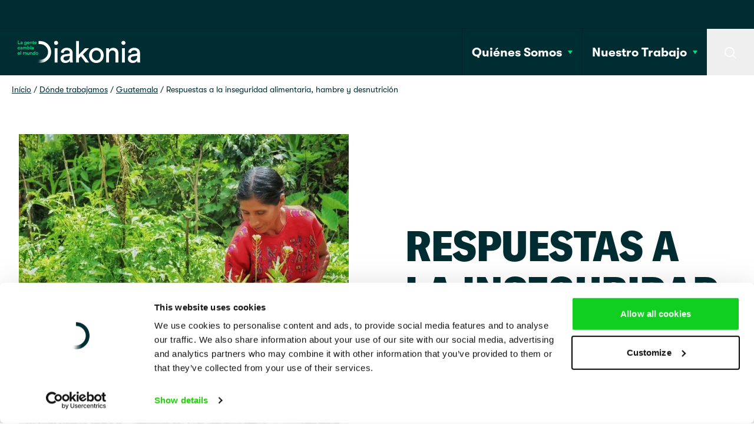

--- FILE ---
content_type: text/html; charset=utf-8
request_url: https://www.diakonia.se/es/donde-trabajamos/guatemala/respuestas-a-la-inseguridad-alimentaria-hambre-y-desnutricion/
body_size: 21624
content:
<!DOCTYPE html><html lang="es"><head><meta charSet="utf-8"/><title>Respuestas a la inseguridad alimentaria, hambre y desnutrición - Diakonia ES</title><meta name="description" content="Con el apoyo de Diakonia, la organización FUNDEBASE contribuye a la soberanía alimentaria, la reivindicación de derechos"/><link rel="canonical" href="https://www.diakonia.se/es/donde-trabajamos/guatemala/respuestas-a-la-inseguridad-alimentaria-hambre-y-desnutricion/"/><meta name="robots" content="index, follow, max-snippet:-1, max-image-preview:large, max-video-preview:-1"/><meta property="og:fb_app_id"/><meta property="og:image" content="https://apidiakoniase.cdn.triggerfish.cloud/uploads/sites/3/2023/02/Fundebase.jpg"/><meta property="og:image:width" content="1280"/><meta property="og:image:height" content="853"/><meta property="og:image:secure_url" content="https://apidiakoniase.cdn.triggerfish.cloud/uploads/sites/3/2023/02/Fundebase.jpg"/><meta property="og:locale" content="es_ES"/><meta property="og:type" content="article"/><meta property="og:title" content="Respuestas a la inseguridad alimentaria, hambre y desnutrición - Diakonia ES"/><meta property="og:description" content="Con el apoyo de Diakonia, la organización FUNDEBASE contribuye a la soberanía alimentaria, la reivindicación de derechos"/><meta property="og:url" content="https://www.diakonia.se/es/donde-trabajamos/guatemala/respuestas-a-la-inseguridad-alimentaria-hambre-y-desnutricion/"/><meta property="og:site_name" content="Diakonia ES"/><meta name="twitter:card" content="summary_large_image"/><meta name="viewport" content="width=device-width, initial-scale=1"/><link rel="preload" as="image" imageSrcSet="/_next/image/?url=https%3A%2F%2Fapidiakoniase.cdn.triggerfish.cloud%2Fuploads%2Fsites%2F3%2F2023%2F02%2FFundebase.jpg&amp;w=640&amp;q=75 640w, /_next/image/?url=https%3A%2F%2Fapidiakoniase.cdn.triggerfish.cloud%2Fuploads%2Fsites%2F3%2F2023%2F02%2FFundebase.jpg&amp;w=750&amp;q=75 750w, /_next/image/?url=https%3A%2F%2Fapidiakoniase.cdn.triggerfish.cloud%2Fuploads%2Fsites%2F3%2F2023%2F02%2FFundebase.jpg&amp;w=828&amp;q=75 828w, /_next/image/?url=https%3A%2F%2Fapidiakoniase.cdn.triggerfish.cloud%2Fuploads%2Fsites%2F3%2F2023%2F02%2FFundebase.jpg&amp;w=1080&amp;q=75 1080w, /_next/image/?url=https%3A%2F%2Fapidiakoniase.cdn.triggerfish.cloud%2Fuploads%2Fsites%2F3%2F2023%2F02%2FFundebase.jpg&amp;w=1200&amp;q=75 1200w, /_next/image/?url=https%3A%2F%2Fapidiakoniase.cdn.triggerfish.cloud%2Fuploads%2Fsites%2F3%2F2023%2F02%2FFundebase.jpg&amp;w=1920&amp;q=75 1920w, /_next/image/?url=https%3A%2F%2Fapidiakoniase.cdn.triggerfish.cloud%2Fuploads%2Fsites%2F3%2F2023%2F02%2FFundebase.jpg&amp;w=2048&amp;q=75 2048w, /_next/image/?url=https%3A%2F%2Fapidiakoniase.cdn.triggerfish.cloud%2Fuploads%2Fsites%2F3%2F2023%2F02%2FFundebase.jpg&amp;w=3840&amp;q=75 3840w" imageSizes="100vw"/><meta name="next-head-count" content="19"/><link rel="preconnect" href="https://www.googletagmanager.com/"/><link rel="preconnect" href="https://sc-static.net/"/><meta charSet="UTF-8"/><link rel="apple-touch-icon" sizes="180x180" href="/favicon/apple-touch-icon.png"/><link rel="icon" type="image/png" sizes="32x32" href="/favicon/favicon-32x32.png"/><link rel="icon" type="image/png" sizes="16x16" href="/favicon/favicon-16x16.png"/><link rel="manifest" href="/favicon/site.webmanifest"/><link rel="mask-icon" href="/favicon/safari-pinned-tab.svg" color="#00de7e"/><meta name="msapplication-TileColor" content="#00de7e"/><meta name="theme-color" content="#ffffff"/><link rel="preload" href="/fonts/GT-America-Condensed-Black.woff2" as="font" type="font/woff2" crossorigin="anonymous"/><link rel="preload" href="/fonts/GT-Walsheim-Regular-Oblique.woff2" as="font" type="font/woff2" crossorigin="anonymous"/><link rel="preload" href="/fonts/GT-Walsheim-Bold.woff2" as="font" type="font/woff2" crossorigin="anonymous"/><link rel="preload" href="/fonts/GT-Walsheim-Medium.woff2" as="font" type="font/woff2" crossorigin="anonymous"/><link rel="preload" href="/fonts/GT-Walsheim-Regular.woff2" as="font" type="font/woff2" crossorigin="anonymous"/><link rel="preload" href="/_next/static/css/34b46f5aebeaade5.css" as="style"/><link rel="stylesheet" href="/_next/static/css/34b46f5aebeaade5.css" data-n-g=""/><link rel="preload" href="/_next/static/css/38f5beb801d58775.css" as="style"/><link rel="stylesheet" href="/_next/static/css/38f5beb801d58775.css" data-n-p=""/><link rel="preload" href="/_next/static/css/78aabd7e3e4413c2.css" as="style"/><link rel="stylesheet" href="/_next/static/css/78aabd7e3e4413c2.css"/><link rel="preload" href="/_next/static/css/4d84ee6b827d07ed.css" as="style"/><link rel="stylesheet" href="/_next/static/css/4d84ee6b827d07ed.css"/><noscript data-n-css=""></noscript><script defer="" nomodule="" src="/_next/static/chunks/polyfills-c67a75d1b6f99dc8.js"></script><script defer="" src="/_next/static/chunks/9839.041a56d6b81a20e7.js"></script><script defer="" src="/_next/static/chunks/3113.e1f13225a2334338.js"></script><script defer="" src="/_next/static/chunks/3278.8efbc2b3b69305da.js"></script><script defer="" src="/_next/static/chunks/5890.b2e9fd1f79adabd1.js"></script><script defer="" src="/_next/static/chunks/3781.05fd9942fdb3c3b3.js"></script><script defer="" src="/_next/static/chunks/6399.7a51cb4a052b6256.js"></script><script defer="" src="/_next/static/chunks/3911.74616649fab55610.js"></script><script defer="" src="/_next/static/chunks/5867.39609a597ee27086.js"></script><script defer="" src="/_next/static/chunks/6271.687a89f567762699.js"></script><script defer="" src="/_next/static/chunks/7490.682ade3740c22e93.js"></script><script defer="" src="/_next/static/chunks/4541.e0436adcd0084526.js"></script><script src="/_next/static/chunks/webpack-20d5112dac3f5c77.js" defer=""></script><script src="/_next/static/chunks/framework-06a91fef12f27585.js" defer=""></script><script src="/_next/static/chunks/main-e009f9e57f8c8268.js" defer=""></script><script src="/_next/static/chunks/pages/_app-5629e1a7302f41e5.js" defer=""></script><script src="/_next/static/chunks/fec483df-d4fc5cd68ed57697.js" defer=""></script><script src="/_next/static/chunks/3232-612130b379f62053.js" defer=""></script><script src="/_next/static/chunks/6149-690d1e3d2708dd6c.js" defer=""></script><script src="/_next/static/chunks/pages/%5B%5B...slug%5D%5D-ba5c1ebbbb417cbe.js" defer=""></script><script src="/_next/static/i2Z77m3bw6Syc9g_JTD5k/_buildManifest.js" defer=""></script><script src="/_next/static/i2Z77m3bw6Syc9g_JTD5k/_ssgManifest.js" defer=""></script></head><body style="text-rendering:optimizeLegibility"><div id="__next"><div class="flex flex-col min-h-screen pt-18 lg:pt-[128px]"><a href="#main-content" class="absolute -top-[1000em] left-4 z-[9999] no-underline text-black bg-green px-4 py-2 border-black-300 border-2 rounded-sm focus:outline-none focus:ring-2 focus:ring-white focus:top-2">Skip to main content</a><header class="fixed top-0 left-0 z-50 w-full bg-black-300 site-header h-[70px] lg:h-[128px]"><div class="relative flex items-center justify-between border-t border-black h-18 lg:h-20 border-opacity-15"><a class="mx-5 lg:ml-7.5 p-2 pl-0" href="/es/"><span class="sr-only">Home</span><svg class="w-24 sm:w-42 xl:w-52 sm:h-auto" width="130px" height="25px" viewBox="0 0 130 25" version="1.1" aria-hidden="true" xmlns="http://www.w3.org/2000/svg"><defs><radialGradient cx="1.31851773%" cy="83.697158%" fx="1.31851773%" fy="83.697158%" r="71.4089398%" gradientTransform="translate(0.013185,0.836972),scale(1.000000,0.999364),translate(-0.013185,-0.836972)" id="radialGradient-1"><stop stop-color="#FFFFFF" stop-opacity="0" offset="45.996%"></stop><stop stop-color="#FFFFFF" stop-opacity="0.01452" offset="51.957%"></stop><stop stop-color="#FFFFFF" stop-opacity="0.05866" offset="57.512%"></stop><stop stop-color="#FFFFFF" stop-opacity="0.07" offset="58.512%"></stop><stop stop-color="#FFFFFF" stop-opacity="0.12941" offset="61.782%"></stop><stop stop-color="#FFFFFF" stop-opacity="0.28433" offset="68.06%"></stop><stop stop-color="#FFFFFF" stop-opacity="0.4" offset="72.203%"></stop><stop stop-color="#FFFFFF" stop-opacity="0.46746" offset="74.376%"></stop><stop stop-color="#FFFFFF" stop-opacity="0.59978" offset="79.239%"></stop><stop stop-color="#FFFFFF" stop-opacity="0.65" offset="81.885%"></stop><stop stop-color="#FFFFFF" stop-opacity="0.66805" offset="82.611%"></stop><stop stop-color="#FFFFFF" stop-opacity="0.84742" offset="90.459%"></stop><stop stop-color="#FFFFFF" stop-opacity="0.95854" offset="96.511%"></stop><stop stop-color="#FFFFFF" offset="99.998%"></stop></radialGradient></defs><g stroke="none" stroke-width="1" fill="none" fill-rule="evenodd"><g fill-rule="nonzero"><g fill="#00DE7E"><polygon points="0.253881677 3.7496659 0.253881677 0 0.888511471 0 0.888511471 3.14672947 2.60732018 3.14672947 2.60732018 3.7496659"></polygon><path d="M3.71293024,2.27415674 L4.37403534,2.17362239 C4.52211253,2.15246186 4.56438801,2.07844559 4.56438801,1.98853614 C4.56438801,1.77166725 4.41631082,1.59720497 4.07783447,1.59720497 C3.94587353,1.58827886 3.81580873,1.63239749 3.71651186,1.71976738 C3.617215,1.80713727 3.55690188,1.93052946 3.54896081,2.06255334 L2.988391,1.93568132 C3.0359794,1.49140327 3.43793826,1.09470989 4.07256805,1.09470989 C4.86585716,1.09470989 5.16732816,1.54425715 5.16732816,2.0572832 L5.16732816,3.33717234 C5.16566989,3.4753383 5.17629192,3.61337835 5.19906895,3.74966404 L4.62786959,3.74966404 C4.60650974,3.64172615 4.59764211,3.53168874 4.60144171,3.42172331 C4.42773488,3.68834747 4.12600676,3.84326133 3.80810704,3.8290388 C3.26869776,3.8290388 2.93548875,3.45877609 2.93548875,3.05155174 C2.93548875,2.59147257 3.27396511,2.33754718 3.71293024,2.27415674 Z M4.56438801,2.68138109 L4.56438801,2.56494891 L3.89274915,2.66548419 C3.70234998,2.69717941 3.54895988,2.80298112 3.54895988,3.01449524 C3.54895988,3.18905052 3.68118945,3.34770332 3.92448994,3.34770332 C4.26823271,3.34770332 4.56438801,3.18378317 4.56438801,2.68138109 Z"></path><path d="M7.48420863,3.74439855 C7.52141879,4.06950279 7.80240236,4.31131186 8.12942148,4.29965638 C8.61597502,4.29965638 8.85927457,4.05108855 8.85927457,3.52752687 L8.85927457,3.25779945 C8.7482046,3.45877795 8.48905371,3.6333295 8.11357387,3.6333295 C7.4260409,3.6333295 6.92359418,3.10440934 6.92359418,2.37986824 C6.92359418,1.69238084 7.40488038,1.12649811 8.11357387,1.12649811 C8.51548531,1.12649811 8.76405221,1.29042383 8.8751259,1.50193703 L8.8751259,1.17408651 L9.46748207,1.17408651 L9.46748207,3.50636635 C9.46748207,4.19394488 9.11311254,4.83384389 8.14527281,4.83384389 C7.46305276,4.83384389 6.98707855,4.41072543 6.91833056,3.8924311 L7.48420863,3.74439855 Z M8.87512404,2.37986824 C8.87512404,1.94094774 8.59481635,1.65532899 8.21406452,1.65532899 C7.82268778,1.65532899 7.54238009,1.9409496 7.54238009,2.37986824 C7.54238009,2.8294155 7.81210751,3.1097669 8.21406452,3.1097669 C8.60539662,3.1097669 8.87512404,2.82414629 8.87512404,2.37986824 Z"></path><path d="M12.4400227,3.01449617 C12.3025248,3.46404343 11.8952995,3.82903694 11.2765164,3.82903694 C10.5784032,3.82903694 9.95961915,3.32127358 9.95961915,2.44861344 C9.95961915,1.63416381 10.5625556,1.09470803 11.2130321,1.09470803 C12.0063667,1.09470803 12.4717607,1.61836084 12.4717607,2.4328114 C12.4735457,2.49839875 12.4682319,2.5639868 12.4559121,2.62843142 L10.5731331,2.62843142 C10.582876,3.0077073 10.8971916,3.30785948 11.2765136,3.30011678 C11.6467345,3.30011678 11.837129,3.10440562 11.9217265,2.85056952 L12.4400227,3.01449617 Z M11.8529794,2.17888602 C11.8423992,1.87746337 11.6414197,1.60773594 11.2183478,1.60773594 C10.890232,1.60093371 10.6139599,1.85165156 10.5889835,2.17888602 L11.8529794,2.17888602 Z"></path><path d="M13.6144263,3.7496659 L13.0009105,3.7496659 L13.0009105,1.17408651 L13.5985341,1.17408651 L13.5985341,1.51783021 C13.7575179,1.25042136 14.0491732,1.09043779 14.3601242,1.10007023 C14.989443,1.10007023 15.2909112,1.55488391 15.2909112,2.12076664 L15.2909112,3.7496659 L14.67744,3.7496659 L14.67744,2.22656834 C14.67744,1.90916231 14.5346293,1.65532713 14.1485664,1.65532713 C13.7995098,1.65532713 13.6144235,1.92505549 13.6144235,2.26352719 L13.6144263,3.7496659 Z"></path><path d="M16.7562074,1.17408651 L17.2903493,1.17408651 L17.2903493,1.71880871 L16.7562074,1.71880871 L16.7562074,2.91405946 C16.7562074,3.14146584 16.8566962,3.23664264 17.0841026,3.23664264 C17.1550816,3.23537231 17.2258377,3.22829518 17.2956623,3.21548211 L17.2956623,3.72324547 C17.1755888,3.76730958 17.0479542,3.78706676 16.9201778,3.78136856 C16.4441589,3.78136856 16.1480036,3.49583909 16.1480036,3.01450733 L16.1480036,1.71880871 L15.6720322,1.71880871 L15.6720322,1.17408651 L15.8042627,1.17408651 C16.0792547,1.17408651 16.2009068,0.999531231 16.2009068,0.772128576 L16.2009068,0.386064753 L16.7562102,0.386064753 L16.7562074,1.17408651 Z"></path><path d="M20.1147225,3.01449617 C19.9772256,3.46404343 19.5700003,3.82903694 18.9512163,3.82903694 C18.253104,3.82903694 17.6343199,3.32127358 17.6343199,2.44861344 C17.6343199,1.63416381 18.2372564,1.09470803 18.8877329,1.09470803 C19.6810675,1.09470803 20.1464605,1.61836084 20.1464605,2.4328114 C20.1482451,2.4983987 20.1429317,2.56398666 20.1306129,2.62843142 L18.2478339,2.62843142 C18.2575768,3.00770693 18.5718919,3.30785896 18.9512135,3.30011678 C19.3214344,3.30011678 19.5118289,3.10440562 19.5964264,2.85056952 L20.1147225,3.01449617 Z M19.5276793,2.17888602 C19.517099,1.87746337 19.3161205,1.60773594 18.8930476,1.60773594 C18.5649322,1.60093421 18.2886606,1.85165192 18.2636843,2.17888602 L19.5276793,2.17888602 Z"></path><path d="M0.613516696,8.07202655 C0.613516696,8.59032088 0.946680134,8.88120884 1.33274396,8.88120884 C1.63172195,8.88990494 1.89804219,8.6934542 1.97800144,8.40523556 L2.51741073,8.60085558 C2.35804147,9.11675624 1.87233936,9.46154653 1.33274396,9.44182701 C0.576462991,9.44182422 0,8.85478096 0,8.07202655 C0,7.27873652 0.576462991,6.7074981 1.31689635,6.7074981 C2.00969666,6.7074981 2.39049407,7.14124146 2.49629577,7.55373409 L1.94626065,7.75471259 C1.88525899,7.46242014 1.62041029,7.25814194 1.32220926,7.27338083 C0.946680134,7.27337897 0.613516696,7.55373223 0.613516696,8.07202655 Z"></path><path d="M3.60721875,7.8869403 L4.26832385,7.7864106 C4.41640196,7.76525007 4.45867745,7.6912338 4.45867745,7.60132435 C4.45867745,7.38445546 4.31059933,7.20999317 3.97212298,7.20999317 C3.84016219,7.20106707 3.71009752,7.24518556 3.61080068,7.33255526 C3.51150384,7.41992495 3.45119062,7.54331691 3.44324932,7.67534062 L2.88267857,7.54846953 C2.93026697,7.10419054 3.33222584,6.7074981 3.96685563,6.7074981 C4.76014566,6.7074981 5.06161574,7.15704536 5.06161574,7.67007048 L5.06161574,8.94995962 C5.05995746,9.08812558 5.07057949,9.22616563 5.09335653,9.36245132 L4.52216274,9.36245132 C4.50080283,9.25451343 4.4919352,9.14447602 4.49573487,9.03451059 C4.32202803,9.30113475 4.02029992,9.45604861 3.7024002,9.44182608 C3.16299091,9.44182608 2.82978191,9.07156429 2.82978191,8.66433901 C2.82978191,8.20425613 3.16825361,7.95033074 3.60721875,7.8869403 Z M4.45867745,8.29416558 L4.45867745,8.17782639 L3.78703765,8.2782724 C3.59663849,8.30996762 3.44324839,8.41577025 3.44324839,8.62728345 C3.44324839,8.80183408 3.57547889,8.96049153 3.81877844,8.96049153 C4.16252214,8.96049153 4.45867745,8.79656673 4.45867745,8.29416558 Z"></path><path d="M5.74415105,9.36244946 L5.74415105,6.78687007 L6.33119431,6.78687007 L6.33119431,7.11472059 C6.47927242,6.85035165 6.80190023,6.71285379 7.09278819,6.71285379 C7.43126454,6.71285379 7.72741984,6.86615369 7.86491769,7.16766747 C8.03463448,6.86983409 8.35826917,6.69368319 8.70052785,6.71285379 C9.16592086,6.71285379 9.61019985,7.00900909 9.61019985,7.69122915 L9.61019985,9.36244946 L9.01784368,9.36244946 L9.01784368,7.79167329 C9.01784368,7.49025065 8.86449821,7.26284427 8.52070987,7.26284427 C8.1981267,7.26284427 7.98656701,7.51667852 7.98656701,7.83399435 L7.98656701,9.36244946 L7.38363057,9.36244946 L7.38363057,7.79167329 C7.38363057,7.49551799 7.23555339,7.26284427 6.88649677,7.26284427 C6.55860068,7.26284427 6.35235483,7.50614383 6.35235483,7.83399435 L6.35235483,9.36244946 L5.74415105,9.36244946 Z"></path><path d="M10.3035042,9.36244946 L10.3035042,5.53341159 L10.9064397,5.53341159 L10.9064397,7.10418589 C11.0227789,6.90320739 11.3189323,6.71812114 11.7155774,6.71812114 C12.4877515,6.71812114 12.905557,7.30516439 12.905557,8.06140072 C12.905557,8.83888778 12.4454304,9.42593104 11.6944168,9.42593104 C11.3295126,9.42593104 11.049204,9.26727359 10.9011268,9.01870669 L10.9011268,9.36244946 L10.3035042,9.36244946 Z M11.5939727,7.26284427 C11.202595,7.26284427 10.9011268,7.55373223 10.9011268,8.06675921 C10.9011268,8.57442956 11.202595,8.88120884 11.5939727,8.88120884 C11.995885,8.88120884 12.286773,8.5744277 12.286773,8.06675921 C12.286773,7.55373223 12.0011933,7.26284427 11.593968,7.26284427 L11.5939727,7.26284427 Z"></path><path d="M13.8415345,5.48055394 C13.9750436,5.48050683 14.1031007,5.52284206 14.1975006,5.59823516 C14.2919004,5.67362825 14.3449,5.77589511 14.3448271,5.88251099 C14.3429791,6.10233502 14.118974,6.27961827 13.8436951,6.27911944 C13.5684162,6.2786185 13.3454231,6.10052353 13.3448271,5.88069506 C13.3442335,5.6608666 13.5662609,5.48200379 13.8415345,5.48055394 L13.8415345,5.48055394 Z M13.4640226,9.36244946 L13.4640226,6.78687007 L14.2256377,6.78687007 L14.2256377,9.36244946 L13.4640226,9.36244946 Z"></path><path d="M15.402302,7.8869403 L16.0634071,7.7864106 C16.2114843,7.76525007 16.2537598,7.6912338 16.2537598,7.60132435 C16.2537598,7.38445546 16.1056826,7.20999317 15.7672062,7.20999317 C15.6352454,7.20106707 15.5051808,7.24518556 15.4058839,7.33255526 C15.3065871,7.41992495 15.2462739,7.54331691 15.2383326,7.67534062 L14.6777618,7.54846953 C14.7253502,7.10419054 15.1273091,6.7074981 15.7619389,6.7074981 C16.555228,6.7074981 16.856699,7.15704536 16.856699,7.67007048 L16.856699,8.94995962 C16.8550407,9.08812558 16.8656627,9.22616563 16.8884398,9.36245132 L16.317245,9.36245132 C16.2958851,9.25451343 16.2870175,9.14447602 16.2908172,9.03451059 C16.1171103,9.30113475 15.8153822,9.45604861 15.4974825,9.44182608 C14.9580732,9.44182608 14.6248642,9.07156429 14.6248642,8.66433901 C14.6248642,8.20425613 14.9633368,7.95033074 15.402302,7.8869403 Z M16.2537598,8.29416558 L16.2537598,8.17782639 L15.5821209,8.27827054 C15.3917217,8.30996576 15.2383316,8.41576839 15.2383316,8.62728159 C15.2383316,8.80183222 15.3705612,8.96048967 15.6138607,8.96048967 C15.9576044,8.96048967 16.2537598,8.79656673 16.2537598,8.29416558 L16.2537598,8.29416558 Z"></path><path d="M2.48040352,14.2400651 C2.34290567,14.6896124 1.93568039,15.0546059 1.31689635,15.0546059 C0.618784044,15.0546059 0,14.5468481 0,13.6741843 C0,12.8597347 0.602936433,12.3202798 1.25341291,12.3202798 C2.04674758,12.3202798 2.51214059,12.8439326 2.51214059,13.6583822 C2.5139252,13.7239698 2.50861177,13.7895581 2.49629298,13.8540032 L0.613516696,13.8540032 C0.623260149,14.2332783 0.937575069,14.5334298 1.31689635,14.5256876 C1.68711721,14.5256876 1.87751173,14.3299765 1.96210919,14.0761404 L2.48040352,14.2400651 Z M1.89336027,13.404455 C1.88278,13.1030323 1.68180057,12.8333049 1.25872861,12.8333049 C0.930612868,12.8265027 0.654340708,13.0772205 0.629364307,13.404455 L1.89336027,13.404455 Z"></path><polygon points="3.04129045 14.9752339 3.04129045 11.1461933 3.65480715 11.1461933 3.65480715 14.9752339"></polygon><path d="M5.64352556,14.9752339 L5.64352556,12.3996555 L6.23056881,12.3996555 L6.23056881,12.7275069 C6.378646,12.4631371 6.70127474,12.3256401 6.9921627,12.3256401 C7.33063905,12.3256401 7.62679435,12.4789391 7.7642922,12.7804529 C7.93400908,12.4826197 8.25764383,12.3064691 8.59990236,12.3256401 C9.06529537,12.3256401 9.50957435,12.6217954 9.50957435,13.3040146 L9.50957435,14.9752339 L8.91721818,14.9752339 L8.91721818,13.4044569 C8.91721818,13.1030342 8.76387272,12.8756278 8.42008345,12.8756278 C8.09750028,12.8756278 7.88594151,13.1294621 7.88594151,13.4467779 L7.88594151,14.9752339 L7.28300508,14.9752339 L7.28300508,13.4044569 C7.28300508,13.1083016 7.1349279,12.8756278 6.78587128,12.8756278 C6.45797519,12.8756278 6.25172934,13.1189274 6.25172934,13.4467779 L6.25172934,14.9752339 L5.64352556,14.9752339 Z"></path><path d="M11.1125907,15.0492502 C10.4991196,15.0492502 10.1394827,14.5944365 10.1394827,14.0232865 L10.1394827,12.3996555 L10.7529585,12.3996555 L10.7529585,13.9122183 C10.7529585,14.2295342 10.9010366,14.4992616 11.2712537,14.4992616 C11.6256223,14.4992616 11.8107086,14.2612294 11.8107086,13.922753 L11.8107086,12.3996555 L12.4241797,12.3996555 L12.4241797,14.5045289 C12.424161,14.6618038 12.4329991,14.8189548 12.4506522,14.9752358 L11.863609,14.9752358 C11.8494451,14.8806896 11.8423721,14.7852164 11.8424494,14.6896152 C11.7154816,14.9223782 11.4140589,15.0492502 11.1125907,15.0492502 Z"></path><path d="M13.7731758,14.9752339 L13.1596591,14.9752339 L13.1596591,12.3996555 L13.7572826,12.3996555 L13.7572826,12.7433992 C13.9162672,12.4759894 14.2079243,12.3160059 14.5188765,12.3256401 C15.1481953,12.3256401 15.4496635,12.7804529 15.4496635,13.3463356 L15.4496635,14.9752339 L14.8361923,14.9752339 L14.8361923,13.4521364 C14.8361923,13.1347294 14.6933825,12.8808952 14.3073187,12.8808952 C13.9582621,12.8808952 13.7731767,13.1506226 13.7731767,13.4890952 L13.7731758,14.9752339 Z"></path><path d="M18.5174274,14.5045271 C18.5174808,14.6617986 18.5263037,14.8189448 18.5438552,14.9752339 L17.956812,14.9752339 C17.9408008,14.8648536 17.931973,14.7535501 17.9303841,14.6420259 C17.768255,14.9009442 17.4792818,15.0525184 17.1741031,15.0387155 C16.4336689,15.0387155 15.9365351,14.4569396 15.9365351,13.6795437 C15.9365351,12.9391103 16.4389818,12.3309066 17.1635229,12.3309066 C17.6130701,12.3309066 17.8404756,12.5371524 17.9198039,12.7010781 L17.9198039,11.1461933 L18.5174274,11.1461933 L18.5174274,14.5045271 Z M17.2428521,14.4992597 C17.6448091,14.4992597 17.9251168,14.1660517 17.9251168,13.6741843 C17.9251168,13.182409 17.6500764,12.8756278 17.2481641,12.8756278 C16.8462071,12.8756278 16.5500518,13.1876763 16.5500518,13.6795428 C16.5500518,14.171319 16.8250465,14.4992597 17.2428521,14.4992597 Z"></path><path d="M21.7332694,13.6848101 C21.7332694,14.4780992 21.1673829,15.0546078 20.3952125,15.0546078 C19.6283959,15.0546078 19.0624676,14.4780992 19.0624676,13.6848101 C19.0624676,12.8967884 19.6283959,12.3202798 20.3952125,12.3202798 C21.1673867,12.3202798 21.7332694,12.8967884 21.7332694,13.6848101 Z M21.1144853,13.6848101 C21.1144853,13.1506226 20.776009,12.8756278 20.3952125,12.8756278 C20.019728,12.8756278 19.6759843,13.1506198 19.6759843,13.6848101 C19.6759843,14.2189065 20.019728,14.5045271 20.3952125,14.5045271 C20.776009,14.5045271 21.1144853,14.224265 21.1144853,13.6848101 L21.1144853,13.6848101 Z"></path></g><g transform="translate(38.588151, 0.261246)" fill="#FFFFFF"><path d="M2.15223216,4.74356868e-07 C0.959071447,0.00863061441 -0.00284049188,0.979807981 0,2.17299623 C0.00285309701,3.36618448 0.969388268,4.33276081 2.16257639,4.33566496 C3.35576452,4.33855604 4.32698285,3.37668547 4.33566437,2.18352512 C4.33912505,1.60337891 4.11021688,1.04597891 3.69999282,0.635737385 C3.28976877,0.22549586 2.73237852,-0.00343605598 2.15223216,4.74356868e-07 L2.15223216,4.74356868e-07 Z"></path><rect id="Rectangle" x="0.659942635" y="7.85247698" width="3.01617012" height="15.2033415"></rect><path d="M19.7577063,20.5269208 L19.7577063,12.9570926 C19.7577063,11.3642344 19.2533392,10.0139912 18.2991421,9.05231155 C17.1989882,7.94356749 15.5601959,7.38136837 13.4281757,7.38136837 C11.8298827,7.38136837 10.3274649,7.8702208 9.19767839,8.75790367 C8.07344502,9.62541744 7.34993244,10.9124795 7.1931226,12.3238234 L7.18856575,12.3657232 L10.108856,13.0470691 L10.1146162,12.9936042 C10.3162141,11.1124228 11.5783883,9.98932558 13.4909682,9.98932558 C15.5066725,9.98932558 16.7101302,10.9813836 16.7101302,12.6430364 C16.7101302,13.2681767 16.3434432,13.6225993 15.5886121,13.7266499 L11.5054582,14.323455 C8.60838926,14.7423523 6.87882452,16.4742885 6.87882452,18.9563594 C6.87882452,21.1720825 8.66784686,23.5269262 11.9832551,23.5269262 C14.83313,23.5269262 16.2589025,21.9453559 16.8050764,21.127443 C16.8022424,21.7603504 16.8547463,22.3922939 16.9619883,23.0160558 L16.9685845,23.0558185 L19.9549324,23.0558185 L19.945642,23.0004016 C19.8102239,22.1830578 19.7473339,21.3553418 19.7577063,20.5269208 Z M16.7101358,15.9020987 L16.7101358,16.537784 C16.7101358,20.1849003 14.3617479,20.9504624 12.3916596,20.9504624 C10.8312703,20.9504624 9.98929634,19.8421368 9.98929634,18.7993071 C9.98929634,17.597754 10.7759008,16.790573 12.1475119,16.5848386 L16.7101358,15.9020987 Z"></path><polygon points="37.1640033 7.85245931 32.9451036 7.85245931 26.4794906 14.4735632 26.4794906 0.219827541 23.4632275 0.219827541 23.4632275 23.0557869 26.4794906 23.0557869 26.4794906 18.4734551 28.5310033 16.4220354 33.4296178 23.0365365 33.4438463 23.0557869 37.2694619 23.0557869 30.6722581 14.2808736"></polygon><path d="M44.9010028,7.38136837 C40.3961644,7.38136837 37.1265562,10.7698453 37.1265562,15.4384233 C37.1265562,20.1252112 40.3961644,23.5269262 44.9010028,23.5269262 C49.4058411,23.5269262 52.6754484,20.1252112 52.6754484,15.4384233 C52.6754484,10.7698453 49.405843,7.38136837 44.9010028,7.38136837 Z M49.5649859,15.4384233 C49.5649859,17.0811215 49.0806857,18.4600747 48.1645755,19.4262135 C47.3039086,20.300881 46.1281592,20.7934583 44.9010525,20.7934583 C43.6739459,20.7934583 42.4981965,20.300881 41.6375296,19.4262135 C40.7213236,18.4600747 40.2371192,17.0811243 40.2371192,15.4384233 C40.2371192,13.8095659 40.7213264,12.440184 41.6374375,11.4782728 C42.4993611,10.6058786 43.6746823,10.1148828 44.9010525,10.1148828 C46.1274227,10.1148828 47.302744,10.6058786 48.1646675,11.4782728 C49.0807749,12.4401849 49.5649859,13.809565 49.5649859,15.4384233 L49.5649859,15.4384233 Z"></path><path d="M62.8359977,7.41286272 C60.8607071,7.41286272 59.2335208,8.29315977 58.2349131,9.89628399 L58.2349131,7.85247698 L55.2500504,7.85247698 L55.2500504,23.0558185 L58.2976209,23.0558185 L58.2976209,14.2762609 C58.2976209,11.7865689 59.6598496,10.1778248 61.7679881,10.1778248 C64.6361648,10.1778248 65.2382624,12.2187043 65.2382624,13.9307568 L65.2382624,23.0558185 L68.2861119,23.0558185 L68.2861119,13.4282013 C68.2861119,9.7178182 66.1977668,7.41286272 62.8359977,7.41286272 Z"></path><path d="M73.6095215,6.60783081e-16 C72.4163608,0.00863061441 71.4544488,0.979807981 71.4572893,2.17299623 C71.4601424,3.36618448 72.4266776,4.33276081 73.6198657,4.33566496 C74.8130539,4.33855604 75.7842722,3.37668547 75.7929542,2.18352512 C75.7964356,1.6033725 75.5675342,1.04596017 75.1573055,0.63571403 C74.7470768,0.225467886 74.1896743,-0.00345722954 73.6095215,6.60783081e-16 Z"></path><rect id="Rectangle" x="72.1169511" y="7.85247698" width="3.01617012" height="15.2033415"></rect><path d="M91.402657,23.0004481 C91.2676977,22.1830376 91.2049322,21.3553363 91.2150868,20.5269217 L91.2150868,12.9570926 C91.2150868,11.3642809 90.7106267,10.0140377 89.7563366,9.05231155 C88.6561827,7.94356749 87.0172974,7.38136837 84.8853702,7.38136837 C83.2870772,7.38136837 81.7846594,7.8702208 80.6549659,8.75790367 C79.5307571,9.62542568 78.8072768,10.9124901 78.6505031,12.3238234 L78.6459462,12.3657232 L81.5661435,13.0470691 L81.5719037,12.9936042 C81.7735016,11.1124228 83.0356757,9.98932558 84.9482557,9.98932558 C86.9638669,9.98932558 88.1672317,10.9813836 88.1672317,12.6430364 C88.1672317,13.2681767 87.8005447,13.6225993 87.0458996,13.7266499 L82.9625597,14.323455 C80.0653977,14.7423988 78.335833,16.4743322 78.335833,18.9563594 C78.335833,21.1720825 80.1249483,23.5269262 83.4406356,23.5269262 C86.2906955,23.5269262 87.7160979,21.9454024 88.2620849,21.1274886 C88.2590908,21.7604143 88.3116898,22.3923802 88.4192757,23.0161023 L88.425872,23.0558185 L91.4118488,23.0558185 L91.402657,23.0004481 Z M88.1672373,15.9020996 L88.1672373,16.5377849 C88.1672373,20.1849012 85.8189433,20.9504633 83.8489471,20.9504633 C82.2884657,20.9504633 81.4463978,19.8421377 81.4463978,18.7993081 C81.4463978,17.5977549 82.2330023,16.7906185 83.6045213,16.5848395 L88.1672373,15.9020996 Z"></path></g><path d="M32.1336615,3.92819122 C30.2576008,2.04128521 27.7830626,0.866506143 25.1350523,0.605624045 C24.7516937,0.567569693 24.2351115,0.53439797 23.8793033,0.53439797 C23.5593166,0.53439797 22.7051591,0.533874107 22.2532163,0.540305776 L22.2532163,3.77065438 C22.2532163,3.77065438 23.4833641,3.77148298 23.878803,3.78517493 C24.2891985,3.79938579 24.7704577,3.81382729 25.1569261,3.86919581 C29.5436232,4.50046351 32.661253,8.46564467 32.2396663,12.8774328 C31.8180797,17.289221 28.0059112,20.5921967 23.5790488,20.3812483 C19.1521864,20.1703 15.6713641,16.5197995 15.6711952,12.0879139 C15.6711952,12.0307772 15.6717724,11.9737856 15.6729268,11.916939 L12.4367259,11.8517277 C12.4351233,11.930276 12.4343441,12.0090047 12.4343441,12.0879139 C12.4343441,17.3107982 15.9423509,21.8825206 20.9872697,23.2343026 C26.0321885,24.5860847 31.3560722,22.3808603 33.967515,17.8577101 C36.5789577,13.3345599 35.8267976,7.62132898 32.1336615,3.92819122 Z" fill="url(#radialGradient-1)"></path></g></g></svg></a><div class="flex h-full"><div class="flex items-center lg:hidden"></div><button type="button" class="hidden lg:block relative z-10 w-12 h-full transition-colors xs:w-18 sm:w-20 group focus-visible:ring-inset hover:bg-white"><span class="sr-only">Search</span><svg class="inline-block w-5 text-white transition-colors pointer-events-none fill-current group-hover:text-black" xmlns="http://www.w3.org/2000/svg" viewBox="0 0 24 24" aria-hidden="true"><path d="M10,0c5.523,0,10,4.477,10,10c0,2.401-0.846,4.605-2.257,6.329l6.035,6.035l-1.414,1.414l-6.035-6.035  C14.605,19.154,12.401,20,10,20C4.477,20,0,15.523,0,10S4.477,0,10,0z M10,2c-4.418,0-8,3.582-8,8s3.582,8,8,8s8-3.582,8-8  S14.418,2,10,2z"></path></svg></button><button type="button" aria-label="menu" class="w-[55px] h-full lg:hidden transition-colors border-l border-black border-opacity-15 2xl:w-20 group hover:bg-white"><span class="sr-only">Menu</span><svg class="inline-block w-5 text-white transition-colors pointer-events-none fill-current group-hover:text-black" xmlns="http://www.w3.org/2000/svg" viewBox="0 0 24 24" aria-hidden="true"><path d="M24,19v2H0v-2H24z M24,11v2H0v-2H24z M24,3v2H0V3H24z"></path></svg></button></div></div></header><div class="fixed left-0 top-0 lg:top-33 z-30 w-full h-full bg-black transition-all invisible bg-opacity-0"></div><main id="main-content" tabindex="-1" class="relative flex-1"><div class="breadcrumbs_breadcrumbs__q6122"><ol><li><a href="https://www.diakonia.se/es/">Início</a> / </li><li><a href="https://www.diakonia.se/es/donde-trabajamos/">Dónde trabajamos</a> / </li><li><a href="https://www.diakonia.se/es/donde-trabajamos/guatemala/">Guatemala</a> / </li><li>Respuestas a la inseguridad alimentaria, hambre y desnutrición</li></ol></div><div class="template-page"><div class="heroSimple_heroSimple__TVADd lg:container lg:pt-26"><div class="lg:grid lg:grid-cols-2 lg:gap-x-24 lg:items-center"><div><figure class="relative pb-3/4 sm:pb-1/2 lg:pb-full"><img alt="" title="" decoding="async" data-nimg="fill" class="z-0 object-cover" style="position:absolute;height:100%;width:100%;left:0;top:0;right:0;bottom:0;color:transparent" sizes="100vw" srcSet="/_next/image/?url=https%3A%2F%2Fapidiakoniase.cdn.triggerfish.cloud%2Fuploads%2Fsites%2F3%2F2023%2F02%2FFundebase.jpg&amp;w=640&amp;q=75 640w, /_next/image/?url=https%3A%2F%2Fapidiakoniase.cdn.triggerfish.cloud%2Fuploads%2Fsites%2F3%2F2023%2F02%2FFundebase.jpg&amp;w=750&amp;q=75 750w, /_next/image/?url=https%3A%2F%2Fapidiakoniase.cdn.triggerfish.cloud%2Fuploads%2Fsites%2F3%2F2023%2F02%2FFundebase.jpg&amp;w=828&amp;q=75 828w, /_next/image/?url=https%3A%2F%2Fapidiakoniase.cdn.triggerfish.cloud%2Fuploads%2Fsites%2F3%2F2023%2F02%2FFundebase.jpg&amp;w=1080&amp;q=75 1080w, /_next/image/?url=https%3A%2F%2Fapidiakoniase.cdn.triggerfish.cloud%2Fuploads%2Fsites%2F3%2F2023%2F02%2FFundebase.jpg&amp;w=1200&amp;q=75 1200w, /_next/image/?url=https%3A%2F%2Fapidiakoniase.cdn.triggerfish.cloud%2Fuploads%2Fsites%2F3%2F2023%2F02%2FFundebase.jpg&amp;w=1920&amp;q=75 1920w, /_next/image/?url=https%3A%2F%2Fapidiakoniase.cdn.triggerfish.cloud%2Fuploads%2Fsites%2F3%2F2023%2F02%2FFundebase.jpg&amp;w=2048&amp;q=75 2048w, /_next/image/?url=https%3A%2F%2Fapidiakoniase.cdn.triggerfish.cloud%2Fuploads%2Fsites%2F3%2F2023%2F02%2FFundebase.jpg&amp;w=3840&amp;q=75 3840w" src="/_next/image/?url=https%3A%2F%2Fapidiakoniase.cdn.triggerfish.cloud%2Fuploads%2Fsites%2F3%2F2023%2F02%2FFundebase.jpg&amp;w=3840&amp;q=75"/></figure></div><div><div class="container pt-7 sm:pt-12.5 lg:pt-0 lg:max-w-none lg:px-0"><h1 class="mb-6">Respuestas a la inseguridad alimentaria
</h1></div></div></div></div><div class="core-group overflow-hidden group_group__D7orq bg-white py-10 sm:py-12.5 lg:py-26"><div class="container"><div class="lg:grid lg:grid-cols-12 lg:gap-x-12.5"><div class="lg:col-span-8 lg:col-start-3 xl:col-span-6 xl:col-start-4"><div class="core-paragraph last:mb-0 mb-6"><p>El racismo estructural, la discriminación, desigualdad, falta de oportunidades, violencia y represión son problemas importantes en Guatemala. Sumado a fenómenos como los efectos del cambio climático, como la variación en los patrones de sequía y lluvia y los efectos de las medidas asumidas por el gobierno para enfrentar la pandemia del covid 19, han aumentado los niveles de hambre, desnutrición y pobreza extrema en el país.</p></div><div class="core-paragraph last:mb-0 mb-6"><p>Con el apoyo de Diakonia, la organización FUNDEBASE contribuye a la soberanía alimentaria, la reivindicación de derechos y recuperación de sabiduría ancestral de comunidades y familias indígenas y campesinas en los territorios indígenas Ixil, Quiché, Kaqchikel y Xinka.</p></div><figure class="core-image last:mb-0 flex flex-col size-large mb-7"><img alt="" title="" loading="lazy" width="1024" height="768" decoding="async" data-nimg="1" style="color:transparent;max-width:100%;height:auto" srcSet="/_next/image/?url=https%3A%2F%2Fapidiakoniase.cdn.triggerfish.cloud%2Fuploads%2Fsites%2F3%2F2023%2F02%2FFundebase3.jpg&amp;w=1080&amp;q=75 1x, /_next/image/?url=https%3A%2F%2Fapidiakoniase.cdn.triggerfish.cloud%2Fuploads%2Fsites%2F3%2F2023%2F02%2FFundebase3.jpg&amp;w=2048&amp;q=75 2x" src="/_next/image/?url=https%3A%2F%2Fapidiakoniase.cdn.triggerfish.cloud%2Fuploads%2Fsites%2F3%2F2023%2F02%2FFundebase3.jpg&amp;w=2048&amp;q=75"/></figure><div class="core-paragraph last:mb-0 mb-6"><p>La “Agroecología” es una propuesta política y tecnológica que reivindica el valor de la ciencia ancestral campesina, la biodiversidad endémica, los valores de los elementos naturales y su protección. Es un enfoque que incluye la adaptación de los sistemas productivos a las variabilidades que presente el cambio climático.</p></div><div class="core-paragraph last:mb-0 mb-6"><p>Con el enfoque en derechos humanos se transformar las relaciones de poder existentes que producen las desigualdades y las prácticas discriminatorias, poniendo a los y las sujetas de derecho en el centro. Así mismo el paradigma de Buen Vivir le apuesta a un desarrollo centrado en la comunidad, el equilibro ecológico y la pertinencia y sensibilidad cultural.</p></div><div class="core-paragraph last:mb-0 mb-6"><p>Utilizando estos enfoques, FUNDEBASE ha logrado generar conocimientos sobre la agroecología y los derechos humanos que ha resultado en mayor organización comunitaria para la reivindicación de la soberanía alimentaria, los derechos campesinos, derechos de las mujeres y de los pueblos indígenas. Adicionalmente, han contribuido a fortalecer la “economía familiar-comunitaria” de las familias, de las mujeres indígenas y comunidades donde tienen presencia, ha contribuido a incrementar la capacidad productiva agropecuaria de las familias campesinas e indígenas en torno a la producción de sus propios alimentos.</p></div><figure class="core-image last:mb-0 flex flex-col size-large mb-7"><img alt="" title="" loading="lazy" width="1024" height="768" decoding="async" data-nimg="1" style="color:transparent;max-width:100%;height:auto" srcSet="/_next/image/?url=https%3A%2F%2Fapidiakoniase.cdn.triggerfish.cloud%2Fuploads%2Fsites%2F3%2F2023%2F02%2FFundebase2-scaled.jpg&amp;w=1080&amp;q=75 1x, /_next/image/?url=https%3A%2F%2Fapidiakoniase.cdn.triggerfish.cloud%2Fuploads%2Fsites%2F3%2F2023%2F02%2FFundebase2-scaled.jpg&amp;w=2048&amp;q=75 2x" src="/_next/image/?url=https%3A%2F%2Fapidiakoniase.cdn.triggerfish.cloud%2Fuploads%2Fsites%2F3%2F2023%2F02%2FFundebase2-scaled.jpg&amp;w=2048&amp;q=75"/></figure><div class="core-paragraph last:mb-0 mb-6"><p>Con su programa para la Soberanía Alimentar de los Pueblos, FUNDEBASE ha generado experiencias agroecológicas a través de la aplicación de técnicas diversas como la conservación de suelos, diversificación agrícola y pecuaria, cosecha de agua, bancos de semillas, reforestación forestal, y métodos sostenibles de producción alimentaria como las hortalizas, principalmente para el consumo familiar.</p></div><div class="core-paragraph last:mb-0 mb-6"><p>FUNDEBASE también ha promovido los mercados campesinos para fomentar la promoción de la producción local sostenible, potenciar la economía familiar campesina y el consumo de lo de productos sanos y libres de químicos lesivos para el ser humano y la naturaleza. Los mercados campesinos, son espacios comunitarios donde varias familias agricultoras intercambian y venden su producción.</p></div><div class="core-paragraph last:mb-0 mb-6"><p>Han aplicado la metodología de “campesino a campesino” como la principal forma de vincular el conocimiento, la experimentación, validación de experiencias propias entre campesinas y campesinos, para contribuir a la ciencia popular. Este impulso ha sido buenos ejercicios para que productoras y productores agroecológicos recreen y fortalezcan la solidaridad, los valores y principios ancestrales de sus pueblos.</p></div><div class="core-paragraph last:mb-0 mb-6"><p>Desde su enfoque integral, FUNDEBASE además ha impulsado procesos para fortalecer las capacidades de las comunidades participantes como agentes de cambio y sujetos políticos que participan activamente como interlocutores con sujetos de obligaciones. Un ejemplo es el trabajo realizado con el Consejo de Promotores Agroecológicos de San Carlos Alzatate y Jalapa, con quienes han diseñado y entregado propuestas al Ministerio de Agricultura, Ganadería y Alimentación (MAGA), y la Secretaría de Seguridad Alimentaria y Nutricional (SESAN) sobre los presupuestos anuales 2022 de dichas instituciones. Las propuestas apuntan a potenciar la producción de alimentos agroecológicos, la defensa del territorio y la protección de los bienes naturales para la reducción de la desnutrición y la pobreza en el territorio Xinka.</p></div><div class="core-paragraph last:mb-0 mb-6"><p>Las intervenciones de FUNDEBASE tienen un fuerte componente de género, procurando ser sensibles a las vivencias diferenciadas de las mujeres en términos de opresiones y vulnerabilidad. Por lo tanto, el programa de FUNDEBASE incluye acciones especificas para empoderar y fortalecer a las mujeres en términos de ingresos y fortaleciendo de capacidades. Por ejemplo, realizan capacitaciones sobre procesamiento de productos naturales que pueden ser vendidos en los mercados campesinos para generar ingresos que apoyan la autonomía de las mujeres y apoya sus capacidades de contribuir a la economía familiar.</p></div><div class="core-paragraph last:mb-0 mb-6"><p>Los aportes de FUNDEBASE han mostrado su impacto en la respuesta a los problemas de inseguridad alimentaria, hambre y desnutrición. Contribuyen a fortalecer y ampliar las expresiones populares que trabajan para mejorar las condiciones de vida de la población históricamente más excluida, por ejemplo, los pueblos indígenas y mujeres indígenas, lo cual aporta a los procesos de cambio hacia transformaciones políticas y sociales. Vinculan la realidad política y las necesidades urgentes de la población con las demandas libremente determinadas por los pueblos desde su derecho a la libre determinación.</p></div><div class="core-paragraph last:mb-0 mb-6"><p>El aporte también es significativo porque integra los ejes transversales perspectiva de género, medio ambiente y sensibilidad al conflicto en la implementación.</p></div></div></div></div></div></div></main><footer class="footer_footer__fMrJ_"><div class="relative overflow-hidden bg-green-300"><div class="lg:block lg:absolute lg:w-1/2 lg:-right-6 lg:h-full lg:overflow-hidden"><figure class="relative pt-7/9 lg:p-0 lg:w-full lg:h-full"><img alt="" loading="lazy" decoding="async" data-nimg="fill" class="object-cover" style="position:absolute;height:100%;width:100%;left:0;top:0;right:0;bottom:0;color:transparent" sizes="100vw" srcSet="/_next/image/?url=https%3A%2F%2Fapidiakoniase.cdn.triggerfish.cloud%2Fuploads%2Fsites%2F3%2F2021%2F05%2FPeru_Water-conservation_Lucy-with-her-son_Laura-Ardila.jpg&amp;w=640&amp;q=75 640w, /_next/image/?url=https%3A%2F%2Fapidiakoniase.cdn.triggerfish.cloud%2Fuploads%2Fsites%2F3%2F2021%2F05%2FPeru_Water-conservation_Lucy-with-her-son_Laura-Ardila.jpg&amp;w=750&amp;q=75 750w, /_next/image/?url=https%3A%2F%2Fapidiakoniase.cdn.triggerfish.cloud%2Fuploads%2Fsites%2F3%2F2021%2F05%2FPeru_Water-conservation_Lucy-with-her-son_Laura-Ardila.jpg&amp;w=828&amp;q=75 828w, /_next/image/?url=https%3A%2F%2Fapidiakoniase.cdn.triggerfish.cloud%2Fuploads%2Fsites%2F3%2F2021%2F05%2FPeru_Water-conservation_Lucy-with-her-son_Laura-Ardila.jpg&amp;w=1080&amp;q=75 1080w, /_next/image/?url=https%3A%2F%2Fapidiakoniase.cdn.triggerfish.cloud%2Fuploads%2Fsites%2F3%2F2021%2F05%2FPeru_Water-conservation_Lucy-with-her-son_Laura-Ardila.jpg&amp;w=1200&amp;q=75 1200w, /_next/image/?url=https%3A%2F%2Fapidiakoniase.cdn.triggerfish.cloud%2Fuploads%2Fsites%2F3%2F2021%2F05%2FPeru_Water-conservation_Lucy-with-her-son_Laura-Ardila.jpg&amp;w=1920&amp;q=75 1920w, /_next/image/?url=https%3A%2F%2Fapidiakoniase.cdn.triggerfish.cloud%2Fuploads%2Fsites%2F3%2F2021%2F05%2FPeru_Water-conservation_Lucy-with-her-son_Laura-Ardila.jpg&amp;w=2048&amp;q=75 2048w, /_next/image/?url=https%3A%2F%2Fapidiakoniase.cdn.triggerfish.cloud%2Fuploads%2Fsites%2F3%2F2021%2F05%2FPeru_Water-conservation_Lucy-with-her-son_Laura-Ardila.jpg&amp;w=3840&amp;q=75 3840w" src="/_next/image/?url=https%3A%2F%2Fapidiakoniase.cdn.triggerfish.cloud%2Fuploads%2Fsites%2F3%2F2021%2F05%2FPeru_Water-conservation_Lucy-with-her-son_Laura-Ardila.jpg&amp;w=3840&amp;q=75"/></figure></div><div class="container py-10 sm:py-12 lg:pb-24 lg:pt-32"><div class="lg:grid lg:gap-x-12 lg:grid-cols-2"><div><h3>Enlaces rápidos</h3><nav class="grid grid-cols-2 mb-8 gap-y-3 sm:gap-x-6 sm:mb-10 lg:gap-x-12 lg:mb-20"><div><a target="" class="text-base text-black-300" href="https://www.diakonia.se/es/sobre-nosotros/">Sobre nosotros</a></div><div><a target="" class="text-base text-black-300" href="https://www.diakonia.se/en/">Página web global</a></div><div><a target="" class="text-base text-black-300" href="https://www.diakonia.se/es/donde-trabajamos/">Dónde trabajamos</a></div><div><a target="" class="text-base text-black-300" href="https://www.diakonia.se/ihl/">Centro IHL</a></div><div><a target="" class="text-base text-black-300" href="https://www.diakonia.se/es/noticias/">Noticias</a></div><div><a target="" class="text-base text-black-300" href="https://diakonia.whistlelink.com/">Sistema de quejas</a></div><div><a target="" class="text-base text-black-300" href="https://www.diakonia.se/es/contactanos/">Contáctanos</a></div></nav><div class="grid grid-cols-1 gap-6 mb-8 sm:grid-cols-2 lg:gap-x-12 sm:mb-10 lg:mb-20"><div><h3>Sobre nosotros</h3>
<p>Somos una organización basada en la fe, fundada en Suecia hace más de 50 años. Tenemos presencia en 25 países en África, Asia, Medio Oriente y América Latina. </p>
</div><div><h3>Contáctenos</h3>
<p>Oficina Regional América Latina<br />
Diagonal 39 A Bis # 14 &#8211; 46<br />
Bogotá<br />
Colombia </p>
<p>latinamerica@diakonia.se</p>
</div></div><div class="sm:grid sm:gap-x-6 lg:gap-x-12 sm:grid-cols-2 sm:mb-0"><div class="mb-8 sm:mb-0"><h3>Síguenos </h3><a class="inline-flex items-center justify-center w-10 h-10 mr-5 transition-colors lg:mr-3 xl:mr-5 bg-black-300 hover:bg-green" href="https://www.facebook.com/DiakoniaLA?ref=bookmarks" aria-label="" target="_blank" rel="noopener noreferrer"><svg class="w-5 text-white fill-current" xmlns="http://www.w3.org/2000/svg" viewBox="0 0 24 24" role="img"><title>Facebook</title><path d="M8.983,24h4.959V11.998h3.309l0.438-4.135h-3.748l0.006-2.07c0-1.079,0.102-1.658,1.65-1.658h2.067V0h-3.307 c-3.975,0-5.373,2.007-5.373,5.38v2.483H6.505v4.135h2.476V24H8.983z"></path></svg></a><a class="inline-flex items-center justify-center w-10 h-10 mr-5 transition-colors lg:mr-3 xl:mr-5 bg-black-300 hover:bg-green" href="https://twitter.com/DiakoniaLA" aria-label="" target="_blank" rel="noopener noreferrer"><svg class="w-5 text-white fill-current" xmlns="http://www.w3.org/2000/svg" viewBox="0 0 24 24" role="img"><title>Twitter</title><path d="M23.971,4.578c-0.881,0.391-1.827,0.655-2.819,0.774c1.015-0.608,1.79-1.57,2.158-2.716 c-0.952,0.563-2.002,0.971-3.12,1.193c-0.896-0.955-2.171-1.55-3.585-1.55c-2.711,0-4.911,2.198-4.911,4.91 c0,0.385,0.043,0.76,0.127,1.119C7.739,8.1,4.12,6.146,1.699,3.174C1.276,3.898,1.033,4.742,1.033,5.643 c0,1.704,0.868,3.208,2.183,4.087C2.411,9.703,1.654,9.481,0.993,9.113v0.061c0,2.378,1.694,4.363,3.94,4.815 c-0.413,0.111-0.847,0.172-1.296,0.172c-0.317,0-0.624-0.031-0.925-0.091c0.625,1.953,2.439,3.373,4.586,3.412 c-1.68,1.317-3.798,2.098-6.099,2.098c-0.397,0-0.787-0.024-1.172-0.067c2.173,1.396,4.754,2.21,7.528,2.21 c9.035,0,13.973-7.483,13.973-13.973l-0.016-0.636C22.479,6.426,23.314,5.561,23.971,4.578L23.971,4.578z"></path></svg></a><a class="inline-flex items-center justify-center w-10 h-10 mr-5 transition-colors lg:mr-3 xl:mr-5 bg-black-300 hover:bg-green" href="https://www.youtube.com/channel/UCUq6DIsBjZIfVI2YYKMfUGg" aria-label="" target="_self" rel="noopener noreferrer"><svg class="w-5 text-white fill-current" xmlns="http://www.w3.org/2000/svg" viewBox="0 0 24 24" role="img"><title>Youtube</title><path d="M19.911,3.547H4.088c-2.236,0-4.048,1.8-4.048,4.02v8.405c0,2.22,1.812,4.02,4.048,4.02h15.824 c2.235,0,4.048-1.8,4.048-4.02V7.567C23.959,5.347,22.147,3.547,19.911,3.547z M16.685,11.93l-7.176,3.654 c-0.057,0.03-0.126,0.027-0.179-0.006c-0.055-0.033-0.088-0.091-0.09-0.155V8.115c0-0.063,0.034-0.123,0.09-0.155 c0.055-0.033,0.123-0.034,0.179-0.006l7.176,3.654c0.061,0.033,0.099,0.096,0.099,0.163c0,0.067-0.039,0.132-0.1,0.163V11.93H16.685 z"></path></svg></a></div><div><h3>Sobre la página</h3><div><p><a href="https://www.diakonia.se/es/cookies/">Cookies </a><br />
<a href="https://www.diakonia.se/es/politica-de-privacidad-de-diakonia/">Política de privacidad</a></p>
</div></div></div></div></div></div></div><div class="bg-white"><div class="container flex flex-col items-center py-10 text-sm sm:py-8 lg:py-7 sm:flex-row sm:justify-between"><span>© <!-- -->Diakonia ES<!-- --> <!-- -->2026</span></div></div></footer></div></div><script id="__NEXT_DATA__" type="application/json">{"props":{"pageProps":{"pathData":{"template":"page","path":"/donde-trabajamos/guatemala/respuestas-a-la-inseguridad-alimentaria-hambre-y-desnutricion/","status":200,"redirect":false,"head":[{"tag":"title","attrs":{"innerText":"Respuestas a la inseguridad alimentaria, hambre y desnutrición - Diakonia ES"}},{"tag":"meta","attrs":{"name":"description","content":"Con el apoyo de Diakonia, la organización FUNDEBASE contribuye a la soberanía alimentaria, la reivindicación de derechos"}},{"tag":"link","attrs":{"rel":"canonical","href":"https://www.diakonia.se/es/donde-trabajamos/guatemala/respuestas-a-la-inseguridad-alimentaria-hambre-y-desnutricion/"}},{"tag":"meta","attrs":{"name":"robots","content":{"index":"index","follow":"follow","max-snippet":"max-snippet:-1","max-image-preview":"max-image-preview:large","max-video-preview":"max-video-preview:-1"}}},{"tag":"meta","attrs":{"property":"og:fb_app_id","content":null}},{"tag":"meta","attrs":{"property":"og:images","content":{"https://apidiakoniase.cdn.triggerfish.cloud/uploads/sites/3/2023/02/Fundebase.jpg":{"width":1280,"height":853,"filesize":513905,"url":"https://apidiakoniase.cdn.triggerfish.cloud/uploads/sites/3/2023/02/Fundebase.jpg","path":"s3://apidiakoniase.cdn.triggerfish.cloud/uploads/sites/3/2023/02/Fundebase.jpg","size":"full","id":2938,"alt":"","pixels":1091840,"type":"image/jpeg"}}}},{"tag":"meta","attrs":{"property":"og:locale","content":"es_ES"}},{"tag":"meta","attrs":{"property":"og:type","content":"article"}},{"tag":"meta","attrs":{"property":"og:title","content":"Respuestas a la inseguridad alimentaria, hambre y desnutrición - Diakonia ES"}},{"tag":"meta","attrs":{"property":"og:description","content":"Con el apoyo de Diakonia, la organización FUNDEBASE contribuye a la soberanía alimentaria, la reivindicación de derechos"}},{"tag":"meta","attrs":{"property":"og:url","content":"https://www.diakonia.se/es/donde-trabajamos/guatemala/respuestas-a-la-inseguridad-alimentaria-hambre-y-desnutricion/"}},{"tag":"meta","attrs":{"property":"og:site_name","content":"Diakonia ES"}},{"tag":"meta","attrs":{"name":"twitter:card","content":"summary_large_image"}}],"menus":[{"location":"primary","items":[{"url":"https://www.diakonia.se/es/sobre-nosotros/","target":"","label":"Quiénes Somos","props":{"thumbnail":{"url":"https://apidiakoniase.cdn.triggerfish.cloud/uploads/sites/3/2024/02/Puno-23-150x150.jpg","width":150,"height":150,"caption":"","title":"","alt":""},"excerpt":"","highlighted":true,"highlighted_image":{"ID":3930,"id":3930,"title":"Puno 23","filename":"Puno-23-scaled.jpg","filesize":588453,"url":"https://apidiakoniase.cdn.triggerfish.cloud/uploads/sites/3/2024/02/Puno-23-scaled.jpg","link":"https://admin.diakonia.se/es/?attachment_id=3930","alt":"","author":"7","description":"","caption":"","name":"puno-23","status":"inherit","uploaded_to":62,"date":"2024-02-20 18:38:31","modified":"2025-02-21 21:04:30","menu_order":0,"mime_type":"image/jpeg","type":"image","subtype":"jpeg","icon":"https://admin.diakonia.se/es/wp-includes/images/media/default.png","width":2560,"height":1654,"sizes":{"thumbnail":"https://apidiakoniase.cdn.triggerfish.cloud/uploads/sites/3/2024/02/Puno-23-150x150.jpg","thumbnail-width":150,"thumbnail-height":150,"medium":"https://apidiakoniase.cdn.triggerfish.cloud/uploads/sites/3/2024/02/Puno-23-300x194.jpg","medium-width":300,"medium-height":194,"medium_large":"https://apidiakoniase.cdn.triggerfish.cloud/uploads/sites/3/2024/02/Puno-23-768x496.jpg","medium_large-width":768,"medium_large-height":496,"large":"https://apidiakoniase.cdn.triggerfish.cloud/uploads/sites/3/2024/02/Puno-23-1024x661.jpg","large-width":1024,"large-height":661,"1536x1536":"https://apidiakoniase.cdn.triggerfish.cloud/uploads/sites/3/2024/02/Puno-23-1536x992.jpg","1536x1536-width":1536,"1536x1536-height":992,"2048x2048":"https://apidiakoniase.cdn.triggerfish.cloud/uploads/sites/3/2024/02/Puno-23-2048x1323.jpg","2048x2048-width":2048,"2048x2048-height":1323,"post-thumbnail":"https://apidiakoniase.cdn.triggerfish.cloud/uploads/sites/3/2024/02/Puno-23-300x300.jpg","post-thumbnail-width":300,"post-thumbnail-height":300,"gform-image-choice-sm":"https://apidiakoniase.cdn.triggerfish.cloud/uploads/sites/3/2024/02/Puno-23-scaled.jpg","gform-image-choice-sm-width":300,"gform-image-choice-sm-height":194,"gform-image-choice-md":"https://apidiakoniase.cdn.triggerfish.cloud/uploads/sites/3/2024/02/Puno-23-scaled.jpg","gform-image-choice-md-width":400,"gform-image-choice-md-height":258,"gform-image-choice-lg":"https://apidiakoniase.cdn.triggerfish.cloud/uploads/sites/3/2024/02/Puno-23-scaled.jpg","gform-image-choice-lg-width":600,"gform-image-choice-lg-height":388}},"highlighted_text":"Desde 1966 Diakonia trabaja por un mundo justo, equitativo y sostenible. Buscamos soluciones inteligentes a problemas estructurales."},"items":[{"url":"https://www.diakonia.se/es/sobre-nosotros/","target":"","label":"Sobre nosotros","props":{"thumbnail":{"url":"https://apidiakoniase.cdn.triggerfish.cloud/uploads/sites/3/2024/02/Puno-23-150x150.jpg","width":150,"height":150,"caption":"","title":"","alt":""},"excerpt":"","highlighted":true,"highlighted_image":{"ID":4620,"id":4620,"title":"Jesica Godoy. Vattenförsvarare, Peru. Fotograf Genia Bennet Snickars","filename":"DSF2799-Redigera-scaled.jpg","filesize":1099412,"url":"https://apidiakoniase.cdn.triggerfish.cloud/uploads/sites/3/2025/04/DSF2799-Redigera-scaled.jpg","link":"https://admin.diakonia.se/es/justicia-de-genero/jesica-godoy-vattenforsvarare-peru-fotograf-genia-bennet-snickars/","alt":"","author":"7","description":"","caption":"Jesica Godoy. Vattenförsvarare, Peru. Fotograf Genia Bennet Snickars","name":"jesica-godoy-vattenforsvarare-peru-fotograf-genia-bennet-snickars","status":"inherit","uploaded_to":4312,"date":"2025-04-30 20:19:59","modified":"2025-04-30 20:19:59","menu_order":0,"mime_type":"image/jpeg","type":"image","subtype":"jpeg","icon":"https://admin.diakonia.se/es/wp-includes/images/media/default.png","width":2560,"height":1707,"sizes":{"thumbnail":"https://apidiakoniase.cdn.triggerfish.cloud/uploads/sites/3/2025/04/DSF2799-Redigera-150x150.jpg","thumbnail-width":150,"thumbnail-height":150,"medium":"https://apidiakoniase.cdn.triggerfish.cloud/uploads/sites/3/2025/04/DSF2799-Redigera-300x200.jpg","medium-width":300,"medium-height":200,"medium_large":"https://apidiakoniase.cdn.triggerfish.cloud/uploads/sites/3/2025/04/DSF2799-Redigera-768x512.jpg","medium_large-width":768,"medium_large-height":512,"large":"https://apidiakoniase.cdn.triggerfish.cloud/uploads/sites/3/2025/04/DSF2799-Redigera-1024x683.jpg","large-width":1024,"large-height":683,"1536x1536":"https://apidiakoniase.cdn.triggerfish.cloud/uploads/sites/3/2025/04/DSF2799-Redigera-1536x1024.jpg","1536x1536-width":1536,"1536x1536-height":1024,"2048x2048":"https://apidiakoniase.cdn.triggerfish.cloud/uploads/sites/3/2025/04/DSF2799-Redigera-2048x1365.jpg","2048x2048-width":2048,"2048x2048-height":1365,"post-thumbnail":"https://apidiakoniase.cdn.triggerfish.cloud/uploads/sites/3/2025/04/DSF2799-Redigera-300x300.jpg","post-thumbnail-width":300,"post-thumbnail-height":300,"gform-image-choice-sm":"https://apidiakoniase.cdn.triggerfish.cloud/uploads/sites/3/2025/04/DSF2799-Redigera-scaled.jpg","gform-image-choice-sm-width":300,"gform-image-choice-sm-height":200,"gform-image-choice-md":"https://apidiakoniase.cdn.triggerfish.cloud/uploads/sites/3/2025/04/DSF2799-Redigera-scaled.jpg","gform-image-choice-md-width":400,"gform-image-choice-md-height":267,"gform-image-choice-lg":"https://apidiakoniase.cdn.triggerfish.cloud/uploads/sites/3/2025/04/DSF2799-Redigera-scaled.jpg","gform-image-choice-lg-width":600,"gform-image-choice-lg-height":400}},"highlighted_text":"Desde 1966 Diakonia trabaja por un mundo justo, equitativo y sostenible. Buscamos soluciones inteligentes a problemas estructurales."},"items":[]},{"url":"https://www.diakonia.se/es/sobre-nosotros/nuestros-enfoques/","target":"","label":"Nuestros enfoques","props":{"thumbnail":{"url":"https://apidiakoniase.cdn.triggerfish.cloud/uploads/sites/3/2021/05/honduras_ocdih-150x150.jpg","width":150,"height":150,"caption":"","title":"","alt":""},"excerpt":"","highlighted":true,"highlighted_image":{"ID":4542,"id":4542,"title":"_DSC2884 copia","filename":"DSC2884-copia.jpg","filesize":142837,"url":"https://apidiakoniase.cdn.triggerfish.cloud/uploads/sites/3/2025/02/DSC2884-copia.jpg","link":"https://admin.diakonia.se/es/?attachment_id=4542","alt":"","author":"7","description":"","caption":"","name":"_dsc2884-copia","status":"inherit","uploaded_to":63,"date":"2025-02-11 10:55:14","modified":"2025-03-18 19:45:18","menu_order":0,"mime_type":"image/jpeg","type":"image","subtype":"jpeg","icon":"https://admin.diakonia.se/es/wp-includes/images/media/default.png","width":1200,"height":800,"sizes":{"thumbnail":"https://apidiakoniase.cdn.triggerfish.cloud/uploads/sites/3/2025/02/DSC2884-copia-150x150.jpg","thumbnail-width":150,"thumbnail-height":150,"medium":"https://apidiakoniase.cdn.triggerfish.cloud/uploads/sites/3/2025/02/DSC2884-copia-300x200.jpg","medium-width":300,"medium-height":200,"medium_large":"https://apidiakoniase.cdn.triggerfish.cloud/uploads/sites/3/2025/02/DSC2884-copia-768x512.jpg","medium_large-width":768,"medium_large-height":512,"large":"https://apidiakoniase.cdn.triggerfish.cloud/uploads/sites/3/2025/02/DSC2884-copia-1024x683.jpg","large-width":1024,"large-height":683,"1536x1536":"https://apidiakoniase.cdn.triggerfish.cloud/uploads/sites/3/2025/02/DSC2884-copia.jpg","1536x1536-width":1200,"1536x1536-height":800,"2048x2048":"https://apidiakoniase.cdn.triggerfish.cloud/uploads/sites/3/2025/02/DSC2884-copia.jpg","2048x2048-width":1200,"2048x2048-height":800,"post-thumbnail":"https://apidiakoniase.cdn.triggerfish.cloud/uploads/sites/3/2025/02/DSC2884-copia-300x300.jpg","post-thumbnail-width":300,"post-thumbnail-height":300,"gform-image-choice-sm":"https://apidiakoniase.cdn.triggerfish.cloud/uploads/sites/3/2025/02/DSC2884-copia-300x300.jpg","gform-image-choice-sm-width":300,"gform-image-choice-sm-height":300,"gform-image-choice-md":"https://apidiakoniase.cdn.triggerfish.cloud/uploads/sites/3/2025/02/DSC2884-copia-400x400.jpg","gform-image-choice-md-width":400,"gform-image-choice-md-height":400,"gform-image-choice-lg":"https://apidiakoniase.cdn.triggerfish.cloud/uploads/sites/3/2025/02/DSC2884-copia-600x600.jpg","gform-image-choice-lg-width":600,"gform-image-choice-lg-height":600}},"highlighted_text":"El trabajo de Diakonia se basa en tres enfoques; Derechos Humanos, democracia y justicia de género. "},"items":[{"url":"https://www.diakonia.se/es/justicia-de-genero/","target":"","label":"Justicia de Género","props":{"thumbnail":null,"excerpt":"","highlighted":true,"highlighted_image":{"ID":3004,"id":3004,"title":"8m peru2","filename":"8m-peru2-scaled.jpg","filesize":943642,"url":"https://apidiakoniase.cdn.triggerfish.cloud/uploads/sites/3/2023/02/8m-peru2-scaled.jpg","link":"https://admin.diakonia.se/es/?attachment_id=3004","alt":"","author":"7","description":"","caption":"","name":"8m-peru2","status":"inherit","uploaded_to":4370,"date":"2023-02-18 11:28:25","modified":"2025-05-23 19:43:02","menu_order":0,"mime_type":"image/jpeg","type":"image","subtype":"jpeg","icon":"https://admin.diakonia.se/es/wp-includes/images/media/default.png","width":2560,"height":1707,"sizes":{"thumbnail":"https://apidiakoniase.cdn.triggerfish.cloud/uploads/sites/3/2023/02/8m-peru2-150x150.jpg","thumbnail-width":150,"thumbnail-height":150,"medium":"https://apidiakoniase.cdn.triggerfish.cloud/uploads/sites/3/2023/02/8m-peru2-300x200.jpg","medium-width":300,"medium-height":200,"medium_large":"https://apidiakoniase.cdn.triggerfish.cloud/uploads/sites/3/2023/02/8m-peru2-768x512.jpg","medium_large-width":768,"medium_large-height":512,"large":"https://apidiakoniase.cdn.triggerfish.cloud/uploads/sites/3/2023/02/8m-peru2-1024x683.jpg","large-width":1024,"large-height":683,"1536x1536":"https://apidiakoniase.cdn.triggerfish.cloud/uploads/sites/3/2023/02/8m-peru2-1536x1024.jpg","1536x1536-width":1536,"1536x1536-height":1024,"2048x2048":"https://apidiakoniase.cdn.triggerfish.cloud/uploads/sites/3/2023/02/8m-peru2-2048x1366.jpg","2048x2048-width":2048,"2048x2048-height":1366,"post-thumbnail":"https://apidiakoniase.cdn.triggerfish.cloud/uploads/sites/3/2023/02/8m-peru2-300x300.jpg","post-thumbnail-width":300,"post-thumbnail-height":300,"gform-image-choice-sm":"https://apidiakoniase.cdn.triggerfish.cloud/uploads/sites/3/2023/02/8m-peru2-scaled.jpg","gform-image-choice-sm-width":300,"gform-image-choice-sm-height":200,"gform-image-choice-md":"https://apidiakoniase.cdn.triggerfish.cloud/uploads/sites/3/2023/02/8m-peru2-scaled.jpg","gform-image-choice-md-width":400,"gform-image-choice-md-height":267,"gform-image-choice-lg":"https://apidiakoniase.cdn.triggerfish.cloud/uploads/sites/3/2023/02/8m-peru2-scaled.jpg","gform-image-choice-lg-width":600,"gform-image-choice-lg-height":400}},"highlighted_text":"Justicia de género: igualdad de derechos y oportunidades para todas las personas, sin importar su identidad de género u orientación sexual."},"items":[]},{"url":"https://www.diakonia.se/es/derechos-humanos/","target":"","label":"Derechos Humanos","props":{"thumbnail":null,"excerpt":"","highlighted":false,"highlighted_image":false,"highlighted_text":null},"items":[]},{"url":"https://www.diakonia.se/es/democracia/","target":"","label":"Democracia","props":{"thumbnail":null,"excerpt":"","highlighted":false,"highlighted_image":false,"highlighted_text":null},"items":[]}]}]},{"url":"https://www.diakonia.se/es/nuestro-trabajo-diakonia/","target":"","label":"Nuestro Trabajo","props":{"thumbnail":null,"excerpt":"","highlighted":true,"highlighted_image":{"ID":4507,"id":4507,"title":"Diakonia_Visitación_Tegucigalpa00010","filename":"Diakonia_Visitacion_Tegucigalpa00010-scaled.jpg","filesize":691470,"url":"https://apidiakoniase.cdn.triggerfish.cloud/uploads/sites/3/2024/12/Diakonia_Visitacion_Tegucigalpa00010-scaled.jpg","link":"https://admin.diakonia.se/es/?attachment_id=4507","alt":"","author":"7","description":"","caption":"","name":"diakonia_visitacion_tegucigalpa00010","status":"inherit","uploaded_to":4387,"date":"2024-12-23 14:22:34","modified":"2025-02-21 21:04:30","menu_order":0,"mime_type":"image/jpeg","type":"image","subtype":"jpeg","icon":"https://admin.diakonia.se/es/wp-includes/images/media/default.png","width":2560,"height":1707,"sizes":{"thumbnail":"https://apidiakoniase.cdn.triggerfish.cloud/uploads/sites/3/2024/12/Diakonia_Visitacion_Tegucigalpa00010-150x150.jpg","thumbnail-width":150,"thumbnail-height":150,"medium":"https://apidiakoniase.cdn.triggerfish.cloud/uploads/sites/3/2024/12/Diakonia_Visitacion_Tegucigalpa00010-300x200.jpg","medium-width":300,"medium-height":200,"medium_large":"https://apidiakoniase.cdn.triggerfish.cloud/uploads/sites/3/2024/12/Diakonia_Visitacion_Tegucigalpa00010-768x512.jpg","medium_large-width":768,"medium_large-height":512,"large":"https://apidiakoniase.cdn.triggerfish.cloud/uploads/sites/3/2024/12/Diakonia_Visitacion_Tegucigalpa00010-1024x683.jpg","large-width":1024,"large-height":683,"1536x1536":"https://apidiakoniase.cdn.triggerfish.cloud/uploads/sites/3/2024/12/Diakonia_Visitacion_Tegucigalpa00010-1536x1024.jpg","1536x1536-width":1536,"1536x1536-height":1024,"2048x2048":"https://apidiakoniase.cdn.triggerfish.cloud/uploads/sites/3/2024/12/Diakonia_Visitacion_Tegucigalpa00010-2048x1365.jpg","2048x2048-width":2048,"2048x2048-height":1365,"post-thumbnail":"https://apidiakoniase.cdn.triggerfish.cloud/uploads/sites/3/2024/12/Diakonia_Visitacion_Tegucigalpa00010-300x300.jpg","post-thumbnail-width":300,"post-thumbnail-height":300,"gform-image-choice-sm":"https://apidiakoniase.cdn.triggerfish.cloud/uploads/sites/3/2024/12/Diakonia_Visitacion_Tegucigalpa00010-300x300.jpg","gform-image-choice-sm-width":300,"gform-image-choice-sm-height":300,"gform-image-choice-md":"https://apidiakoniase.cdn.triggerfish.cloud/uploads/sites/3/2024/12/Diakonia_Visitacion_Tegucigalpa00010-400x400.jpg","gform-image-choice-md-width":400,"gform-image-choice-md-height":400,"gform-image-choice-lg":"https://apidiakoniase.cdn.triggerfish.cloud/uploads/sites/3/2024/12/Diakonia_Visitacion_Tegucigalpa00010-600x600.jpg","gform-image-choice-lg-width":600,"gform-image-choice-lg-height":600}},"highlighted_text":"En Diakonia, estamos comprometidos con la construcción de un mundo más justo, equitativo y sostenible. Nuestro actuar se basa en los principios feministas y la fe, trabajando con y para las personas que están en riesgo o viven en situaciones de vulnerabilidad."},"items":[{"url":"https://www.diakonia.se/es/nuestro-trabajo-diakonia/","target":"","label":"Nuestro Trabajo","props":{"thumbnail":null,"excerpt":"","highlighted":true,"highlighted_image":{"ID":3932,"id":3932,"title":"Puno 30","filename":"Puno-30-scaled.jpg","filesize":667073,"url":"https://apidiakoniase.cdn.triggerfish.cloud/uploads/sites/3/2024/02/Puno-30-scaled.jpg","link":"https://admin.diakonia.se/es/?attachment_id=3932","alt":"","author":"7","description":"","caption":"","name":"puno-30","status":"inherit","uploaded_to":4552,"date":"2024-02-20 18:39:43","modified":"2025-03-05 01:36:02","menu_order":0,"mime_type":"image/jpeg","type":"image","subtype":"jpeg","icon":"https://admin.diakonia.se/es/wp-includes/images/media/default.png","width":1910,"height":2560,"sizes":{"thumbnail":"https://apidiakoniase.cdn.triggerfish.cloud/uploads/sites/3/2024/02/Puno-30-150x150.jpg","thumbnail-width":150,"thumbnail-height":150,"medium":"https://apidiakoniase.cdn.triggerfish.cloud/uploads/sites/3/2024/02/Puno-30-224x300.jpg","medium-width":224,"medium-height":300,"medium_large":"https://apidiakoniase.cdn.triggerfish.cloud/uploads/sites/3/2024/02/Puno-30-768x1029.jpg","medium_large-width":768,"medium_large-height":1029,"large":"https://apidiakoniase.cdn.triggerfish.cloud/uploads/sites/3/2024/02/Puno-30-764x1024.jpg","large-width":764,"large-height":1024,"1536x1536":"https://apidiakoniase.cdn.triggerfish.cloud/uploads/sites/3/2024/02/Puno-30-1146x1536.jpg","1536x1536-width":1146,"1536x1536-height":1536,"2048x2048":"https://apidiakoniase.cdn.triggerfish.cloud/uploads/sites/3/2024/02/Puno-30-1528x2048.jpg","2048x2048-width":1528,"2048x2048-height":2048,"post-thumbnail":"https://apidiakoniase.cdn.triggerfish.cloud/uploads/sites/3/2024/02/Puno-30-300x300.jpg","post-thumbnail-width":300,"post-thumbnail-height":300,"gform-image-choice-sm":"https://apidiakoniase.cdn.triggerfish.cloud/uploads/sites/3/2024/02/Puno-30-scaled.jpg","gform-image-choice-sm-width":224,"gform-image-choice-sm-height":300,"gform-image-choice-md":"https://apidiakoniase.cdn.triggerfish.cloud/uploads/sites/3/2024/02/Puno-30-scaled.jpg","gform-image-choice-md-width":298,"gform-image-choice-md-height":400,"gform-image-choice-lg":"https://apidiakoniase.cdn.triggerfish.cloud/uploads/sites/3/2024/02/Puno-30-scaled.jpg","gform-image-choice-lg-width":448,"gform-image-choice-lg-height":600}},"highlighted_text":"Diakonia tiene oficinas en siete países de América Latina y un programa piloto en Cuba. El trabajo es liderado por personal local y apoyado por una oficina regional, trabajando con más de 90 organizaciones y grupos de la sociedad civil a nivel local y regional."},"items":[]},{"url":"https://www.diakonia.se/es/donde-trabajamos/","target":"","label":"Dónde trabajamos","props":{"thumbnail":{"url":"https://apidiakoniase.cdn.triggerfish.cloud/uploads/sites/3/2024/02/Puno-30-150x150.jpg","width":150,"height":150,"caption":"","title":"","alt":""},"excerpt":"","highlighted":true,"highlighted_image":{"ID":4046,"id":4046,"title":"Día 1 Ayacucho10","filename":"Dia-1-Ayacucho10-scaled.jpg","filesize":1370336,"url":"https://apidiakoniase.cdn.triggerfish.cloud/uploads/sites/3/2024/03/Dia-1-Ayacucho10-scaled.jpg","link":"https://admin.diakonia.se/es/?attachment_id=4046","alt":"","author":"7","description":"","caption":"","name":"dia-1-ayacucho10","status":"inherit","uploaded_to":4373,"date":"2024-03-22 20:09:13","modified":"2025-03-18 19:45:43","menu_order":0,"mime_type":"image/jpeg","type":"image","subtype":"jpeg","icon":"https://admin.diakonia.se/es/wp-includes/images/media/default.png","width":2560,"height":1707,"sizes":{"thumbnail":"https://apidiakoniase.cdn.triggerfish.cloud/uploads/sites/3/2024/03/Dia-1-Ayacucho10-150x150.jpg","thumbnail-width":150,"thumbnail-height":150,"medium":"https://apidiakoniase.cdn.triggerfish.cloud/uploads/sites/3/2024/03/Dia-1-Ayacucho10-300x200.jpg","medium-width":300,"medium-height":200,"medium_large":"https://apidiakoniase.cdn.triggerfish.cloud/uploads/sites/3/2024/03/Dia-1-Ayacucho10-768x512.jpg","medium_large-width":768,"medium_large-height":512,"large":"https://apidiakoniase.cdn.triggerfish.cloud/uploads/sites/3/2024/03/Dia-1-Ayacucho10-1024x683.jpg","large-width":1024,"large-height":683,"1536x1536":"https://apidiakoniase.cdn.triggerfish.cloud/uploads/sites/3/2024/03/Dia-1-Ayacucho10-1536x1024.jpg","1536x1536-width":1536,"1536x1536-height":1024,"2048x2048":"https://apidiakoniase.cdn.triggerfish.cloud/uploads/sites/3/2024/03/Dia-1-Ayacucho10-2048x1365.jpg","2048x2048-width":2048,"2048x2048-height":1365,"post-thumbnail":"https://apidiakoniase.cdn.triggerfish.cloud/uploads/sites/3/2024/03/Dia-1-Ayacucho10-300x300.jpg","post-thumbnail-width":300,"post-thumbnail-height":300,"gform-image-choice-sm":"https://apidiakoniase.cdn.triggerfish.cloud/uploads/sites/3/2024/03/Dia-1-Ayacucho10-scaled.jpg","gform-image-choice-sm-width":300,"gform-image-choice-sm-height":200,"gform-image-choice-md":"https://apidiakoniase.cdn.triggerfish.cloud/uploads/sites/3/2024/03/Dia-1-Ayacucho10-scaled.jpg","gform-image-choice-md-width":400,"gform-image-choice-md-height":267,"gform-image-choice-lg":"https://apidiakoniase.cdn.triggerfish.cloud/uploads/sites/3/2024/03/Dia-1-Ayacucho10-scaled.jpg","gform-image-choice-lg-width":600,"gform-image-choice-lg-height":400}},"highlighted_text":"Diakonia tiene oficinas en siete países de América Latina y un programa piloto en Cuba. El trabajo es liderado por personal local y apoyado por una oficina regional, trabajando con más de 90 organizaciones y grupos de la sociedad civil a nivel local y regional."},"items":[{"url":"https://www.diakonia.se/es/donde-trabajamos/bolivia/","target":"","label":"Bolivia","props":{"thumbnail":{"url":"https://apidiakoniase.cdn.triggerfish.cloud/uploads/sites/3/2021/05/Bolivia_Climate-and-women_Diakonia-150x150.jpg","width":150,"height":150,"caption":"","title":"","alt":""},"excerpt":"","highlighted":false,"highlighted_image":false,"highlighted_text":null},"items":[]},{"url":"https://www.diakonia.se/es/donde-trabajamos/colombia/","target":"","label":"Colombia","props":{"thumbnail":{"url":"https://apidiakoniase.cdn.triggerfish.cloud/uploads/sites/3/2025/05/DSF8434-Redigera-Redigera-150x150.jpg","width":150,"height":150,"caption":"","title":"","alt":""},"excerpt":"","highlighted":false,"highlighted_image":false,"highlighted_text":null},"items":[]},{"url":"https://www.diakonia.se/es/donde-trabajamos/guatemala/","target":"","label":"Guatemala","props":{"thumbnail":{"url":"https://apidiakoniase.cdn.triggerfish.cloud/uploads/sites/3/2023/03/DSC_5172-150x150.jpg","width":150,"height":150,"caption":"","title":"","alt":""},"excerpt":"","highlighted":false,"highlighted_image":false,"highlighted_text":null},"items":[]},{"url":"https://www.diakonia.se/es/donde-trabajamos/honduras/","target":"","label":"Honduras","props":{"thumbnail":{"url":"https://apidiakoniase.cdn.triggerfish.cloud/uploads/sites/3/2023/10/Diakonia_CASM_Copan00043-150x150.jpg","width":150,"height":150,"caption":"","title":"","alt":""},"excerpt":"","highlighted":false,"highlighted_image":false,"highlighted_text":null},"items":[]},{"url":"https://www.diakonia.se/es/donde-trabajamos/nicaragua/","target":"","label":"Nicaragua","props":{"thumbnail":{"url":"https://apidiakoniase.cdn.triggerfish.cloud/uploads/sites/3/2022/02/Nicaragua2-150x150.jpg","width":150,"height":150,"caption":"","title":"","alt":""},"excerpt":"","highlighted":false,"highlighted_image":false,"highlighted_text":null},"items":[]},{"url":"https://www.diakonia.se/es/donde-trabajamos/peru/","target":"","label":"Perú","props":{"thumbnail":{"url":"https://apidiakoniase.cdn.triggerfish.cloud/uploads/sites/3/2023/07/Puno-69-150x150.jpg","width":150,"height":150,"caption":"","title":"","alt":""},"excerpt":"","highlighted":false,"highlighted_image":false,"highlighted_text":null},"items":[]},{"url":"https://www.diakonia.se/es/donde-trabajamos/paraguay/","target":"","label":"Paraguay","props":{"thumbnail":{"url":"https://apidiakoniase.cdn.triggerfish.cloud/uploads/sites/3/2024/02/KEMHAYATSEPOChaco-Grupales10-150x150.jpg","width":150,"height":150,"caption":"","title":"","alt":""},"excerpt":"","highlighted":false,"highlighted_image":false,"highlighted_text":null},"items":[]}]},{"url":"https://www.diakonia.se/es/trabaja-con-nosotros-2/","target":"","label":"Trabaja con Diakonia","props":{"thumbnail":{"url":"https://apidiakoniase.cdn.triggerfish.cloud/uploads/sites/3/2022/11/Rosita_web-150x150.jpg","width":150,"height":150,"caption":"","title":"","alt":""},"excerpt":"","highlighted":false,"highlighted_image":false,"highlighted_text":null},"items":[]},{"url":"https://www.diakonia.se/es/biblioteca-virtual/","target":"","label":"Biblioteca virtual","props":{"thumbnail":null,"excerpt":"","highlighted":false,"highlighted_image":false,"highlighted_text":null},"items":[]},{"url":"https://www.diakonia.se/es/contactanos/","target":"","label":"Contáctanos","props":{"thumbnail":{"url":"https://apidiakoniase.cdn.triggerfish.cloud/uploads/sites/3/2023/10/Final-Ica13-150x150.jpg","width":150,"height":150,"caption":"","title":"","alt":"derechos humanos"},"excerpt":"","highlighted":false,"highlighted_image":false,"highlighted_text":null},"items":[]},{"url":"https://www.diakonia.se/es/sistema-de-quejas-y-reclamos/","target":"","label":"Mecanismo de quejas y reclamos","props":{"thumbnail":{"url":"https://apidiakoniase.cdn.triggerfish.cloud/uploads/sites/3/2023/08/Honduras_Guapinol_girl-150x150.jpg","width":150,"height":150,"caption":"A girl sits on a rock on the Guapinol river.","title":"","alt":""},"excerpt":"","highlighted":false,"highlighted_image":false,"highlighted_text":null},"items":[]}]}]},{"location":"footer","items":[{"url":"https://www.diakonia.se/es/sobre-nosotros/","target":"","label":"Sobre nosotros","props":{"thumbnail":{"url":"https://apidiakoniase.cdn.triggerfish.cloud/uploads/sites/3/2024/02/Puno-23-150x150.jpg","width":150,"height":150,"caption":"","title":"","alt":""},"excerpt":"","highlighted":null,"highlighted_image":null,"highlighted_text":null},"items":[]},{"url":"https://www.diakonia.se/en/","target":"","label":"Página web global","props":{"thumbnail":null,"excerpt":"","highlighted":null,"highlighted_image":null,"highlighted_text":null},"items":[]},{"url":"https://www.diakonia.se/es/donde-trabajamos/","target":"","label":"Dónde trabajamos","props":{"thumbnail":{"url":"https://apidiakoniase.cdn.triggerfish.cloud/uploads/sites/3/2024/02/Puno-30-150x150.jpg","width":150,"height":150,"caption":"","title":"","alt":""},"excerpt":"","highlighted":null,"highlighted_image":null,"highlighted_text":null},"items":[]},{"url":"https://www.diakonia.se/ihl/","target":"","label":"Centro IHL","props":{"thumbnail":null,"excerpt":"","highlighted":null,"highlighted_image":null,"highlighted_text":null},"items":[]},{"url":"https://www.diakonia.se/es/noticias/","target":"","label":"Noticias","props":{"thumbnail":null,"excerpt":"","highlighted":null,"highlighted_image":null,"highlighted_text":null},"items":[]},{"url":"https://diakonia.whistlelink.com/","target":"","label":"Sistema de quejas","props":{"thumbnail":null,"excerpt":"","highlighted":null,"highlighted_image":null,"highlighted_text":null},"items":[]},{"url":"https://www.diakonia.se/es/contactanos/","target":"","label":"Contáctanos","props":{"thumbnail":{"url":"https://apidiakoniase.cdn.triggerfish.cloud/uploads/sites/3/2023/10/Final-Ica13-150x150.jpg","width":150,"height":150,"caption":"","title":"","alt":"derechos humanos"},"excerpt":"","highlighted":null,"highlighted_image":null,"highlighted_text":null},"items":[]}]},{"location":"secondary","items":[]}],"copy":[],"meta":{"breadcrumbs":[{"url":"https://www.diakonia.se/es/","text":"Início","id":2},{"url":"https://www.diakonia.se/es/donde-trabajamos/","text":"Dónde trabajamos","id":24},{"url":"https://www.diakonia.se/es/donde-trabajamos/guatemala/","text":"Guatemala","id":33},{"url":"https://www.diakonia.se/es/donde-trabajamos/guatemala/respuestas-a-la-inseguridad-alimentaria-hambre-y-desnutricion/","text":"Respuestas a la inseguridad alimentaria, hambre y desnutrición","id":3050}],"gtmContainerId":"GTM-N3FH7MB","cookiebotId":"7a997008-2506-4a41-84ca-61379ad76a07","publisher":"Diakonia ES","year":"2026","search":{"placeholder":"What are you searching for?","slug":"/buscar","title":"Resultados de la búsqueda","postTypes":{"placeholder":"Filtrado por","options":[{"value":"page","label":"Página"},{"value":"post","label":"Correo"}]}},"header":{"menuContent":"","menuCta":"","cta":{"link":"","hideIcon":"","animate":false,"hide":false},"serviceBanner":{"enabled":"","content":""}},"footer":{"backgroundImage":{"ID":213,"id":213,"title":"Peru_Water conservation_Lucy with her son_Laura Ardila","filename":"Peru_Water-conservation_Lucy-with-her-son_Laura-Ardila.jpg","filesize":2630216,"url":"https://apidiakoniase.cdn.triggerfish.cloud/uploads/sites/3/2021/05/Peru_Water-conservation_Lucy-with-her-son_Laura-Ardila.jpg","link":"https://admin.diakonia.se/es/peru_water-conservation_lucy-with-her-son_laura-ardila/","alt":"","author":"7","description":"","caption":"","name":"peru_water-conservation_lucy-with-her-son_laura-ardila","status":"inherit","uploaded_to":0,"date":"2021-05-06 19:02:39","modified":"2021-05-06 19:02:39","menu_order":0,"mime_type":"image/jpeg","type":"image","subtype":"jpeg","icon":"https://admin.diakonia.se/es/wp-includes/images/media/default.png","width":1920,"height":1440,"sizes":{"thumbnail":"https://apidiakoniase.cdn.triggerfish.cloud/uploads/sites/3/2021/05/Peru_Water-conservation_Lucy-with-her-son_Laura-Ardila-150x150.jpg","thumbnail-width":150,"thumbnail-height":150,"medium":"https://apidiakoniase.cdn.triggerfish.cloud/uploads/sites/3/2021/05/Peru_Water-conservation_Lucy-with-her-son_Laura-Ardila-300x225.jpg","medium-width":300,"medium-height":225,"medium_large":"https://apidiakoniase.cdn.triggerfish.cloud/uploads/sites/3/2021/05/Peru_Water-conservation_Lucy-with-her-son_Laura-Ardila-768x576.jpg","medium_large-width":768,"medium_large-height":576,"large":"https://apidiakoniase.cdn.triggerfish.cloud/uploads/sites/3/2021/05/Peru_Water-conservation_Lucy-with-her-son_Laura-Ardila-1024x768.jpg","large-width":1024,"large-height":768,"1536x1536":"https://apidiakoniase.cdn.triggerfish.cloud/uploads/sites/3/2021/05/Peru_Water-conservation_Lucy-with-her-son_Laura-Ardila-1536x1152.jpg","1536x1536-width":1536,"1536x1536-height":1152,"2048x2048":"https://apidiakoniase.cdn.triggerfish.cloud/uploads/sites/3/2021/05/Peru_Water-conservation_Lucy-with-her-son_Laura-Ardila.jpg","2048x2048-width":1920,"2048x2048-height":1440,"post-thumbnail":"https://apidiakoniase.cdn.triggerfish.cloud/uploads/sites/3/2021/05/Peru_Water-conservation_Lucy-with-her-son_Laura-Ardila-300x300.jpg","post-thumbnail-width":300,"post-thumbnail-height":300,"gform-image-choice-sm":"https://apidiakoniase.cdn.triggerfish.cloud/uploads/sites/3/2021/05/Peru_Water-conservation_Lucy-with-her-son_Laura-Ardila.jpg","gform-image-choice-sm-width":300,"gform-image-choice-sm-height":225,"gform-image-choice-md":"https://apidiakoniase.cdn.triggerfish.cloud/uploads/sites/3/2021/05/Peru_Water-conservation_Lucy-with-her-son_Laura-Ardila.jpg","gform-image-choice-md-width":400,"gform-image-choice-md-height":300,"gform-image-choice-lg":"https://apidiakoniase.cdn.triggerfish.cloud/uploads/sites/3/2021/05/Peru_Water-conservation_Lucy-with-her-son_Laura-Ardila.jpg","gform-image-choice-lg-width":600,"gform-image-choice-lg-height":450}},"backgroundLogo":false,"newsletter":{"title":"","content":"","form":""},"menu":{"title":"Enlaces rápidos"},"content":{"title":"","columns":[{"footer_content_column":"\u003ch3\u003eSobre nosotros\u003c/h3\u003e\n\u003cp\u003eSomos una organización basada en la fe, fundada en Suecia hace más de 50 años. Tenemos presencia en 25 países en África, Asia, Medio Oriente y América Latina. \u003c/p\u003e\n"},{"footer_content_column":"\u003ch3\u003eContáctenos\u003c/h3\u003e\n\u003cp\u003eOficina Regional América Latina\u003cbr /\u003e\nDiagonal 39 A Bis # 14 \u0026#8211; 46\u003cbr /\u003e\nBogotá\u003cbr /\u003e\nColombia \u003c/p\u003e\n\u003cp\u003elatinamerica@diakonia.se\u003c/p\u003e\n"}]},"socialLinks":{"title":"Síguenos ","links":[{"icon":"facebook","link":{"title":"","url":"https://www.facebook.com/DiakoniaLA?ref=bookmarks","target":"_blank"}},{"icon":"twitter","link":{"title":"","url":"https://twitter.com/DiakoniaLA","target":"_blank"}},{"icon":"youtube","link":{"title":"","url":"https://www.youtube.com/channel/UCUq6DIsBjZIfVI2YYKMfUGg","target":"_self"}}]},"tac":{"title":"Sobre la página","content":"\u003cp\u003e\u003ca href=\"https://www.diakonia.se/es/cookies/\"\u003eCookies \u003c/a\u003e\u003cbr /\u003e\n\u003ca href=\"https://www.diakonia.se/es/politica-de-privacidad-de-diakonia/\"\u003ePolítica de privacidad\u003c/a\u003e\u003c/p\u003e\n"},"partners":{"logos":false}},"woocommerce":{"enabled":false}},"props":[],"content":[{"name":"acf/heroSimple","text":"","html":"","attrs":{"name":"acf/hero-simple","data":{"backgroundImage":{"url":"https://apidiakoniase.cdn.triggerfish.cloud/uploads/sites/3/2023/02/Fundebase.jpg","width":1280,"height":853,"caption":"","title":"","alt":""},"title":"Respuestas a la inseguridad alimentaria\n","tag":"","text":""},"mode":"auto"},"innerBlocks":[]},{"name":"core/group","text":"","html":"\u003cdiv class=\"wp-block-group\"\u003e\n\n\n\n\n\n\n\n\n\n\n\n\n\n\n\n\n\n\n\n\n\n\n\n\n\n\u003c/div\u003e","attrs":{"layout":"center","classList":["bg-white"],"isNested":false},"innerBlocks":[{"name":"core/paragraph","text":"El racismo estructural, la discriminación, desigualdad, falta de oportunidades, violencia y represión son problemas importantes en Guatemala. Sumado a fenómenos como los efectos del cambio climático, como la variación en los patrones de sequía y lluvia y los efectos de las medidas asumidas por el gobierno para enfrentar la pandemia del covid 19, han aumentado los niveles de hambre, desnutrición y pobreza extrema en el país.","html":"\u003cp\u003eEl racismo estructural, la discriminación, desigualdad, falta de oportunidades, violencia y represión son problemas importantes en Guatemala. Sumado a fenómenos como los efectos del cambio climático, como la variación en los patrones de sequía y lluvia y los efectos de las medidas asumidas por el gobierno para enfrentar la pandemia del covid 19, han aumentado los niveles de hambre, desnutrición y pobreza extrema en el país.\u003c/p\u003e","attrs":{"classList":[]},"innerBlocks":[],"layout":"center"},{"name":"core/paragraph","text":"Con el apoyo de Diakonia, la organización FUNDEBASE contribuye a la soberanía alimentaria, la reivindicación de derechos y recuperación de sabiduría ancestral de comunidades y familias indígenas y campesinas en los territorios indígenas Ixil, Quiché, Kaqchikel y Xinka.","html":"\u003cp\u003eCon el apoyo de Diakonia, la organización FUNDEBASE contribuye a la soberanía alimentaria, la reivindicación de derechos y recuperación de sabiduría ancestral de comunidades y familias indígenas y campesinas en los territorios indígenas Ixil, Quiché, Kaqchikel y Xinka.\u003c/p\u003e","attrs":{"classList":[]},"innerBlocks":[],"layout":"center"},{"name":"core/image","text":"","html":"","attrs":{"id":2939,"sizeSlug":"large","linkDestination":"none","classList":["size-large"],"image":{"url":"https://apidiakoniase.cdn.triggerfish.cloud/uploads/sites/3/2023/02/Fundebase3.jpg","width":1024,"height":768,"caption":"","title":"","alt":""}},"innerBlocks":[],"layout":"center"},{"name":"core/paragraph","text":"La “Agroecología” es una propuesta política y tecnológica que reivindica el valor de la ciencia ancestral campesina, la biodiversidad endémica, los valores de los elementos naturales y su protección. Es un enfoque que incluye la adaptación de los sistemas productivos a las variabilidades que presente el cambio climático.","html":"\u003cp\u003eLa “Agroecología” es una propuesta política y tecnológica que reivindica el valor de la ciencia ancestral campesina, la biodiversidad endémica, los valores de los elementos naturales y su protección. Es un enfoque que incluye la adaptación de los sistemas productivos a las variabilidades que presente el cambio climático.\u003c/p\u003e","attrs":{"classList":[]},"innerBlocks":[],"layout":"center"},{"name":"core/paragraph","text":"Con el enfoque en derechos humanos se transformar las relaciones de poder existentes que producen las desigualdades y las prácticas discriminatorias, poniendo a los y las sujetas de derecho en el centro. Así mismo el paradigma de Buen Vivir le apuesta a un desarrollo centrado en la comunidad, el equilibro ecológico y la pertinencia y sensibilidad cultural.","html":"\u003cp\u003eCon el enfoque en derechos humanos se transformar las relaciones de poder existentes que producen las desigualdades y las prácticas discriminatorias, poniendo a los y las sujetas de derecho en el centro. Así mismo el paradigma de Buen Vivir le apuesta a un desarrollo centrado en la comunidad, el equilibro ecológico y la pertinencia y sensibilidad cultural.\u003c/p\u003e","attrs":{"classList":[]},"innerBlocks":[],"layout":"center"},{"name":"core/paragraph","text":"Utilizando estos enfoques, FUNDEBASE ha logrado generar conocimientos sobre la agroecología y los derechos humanos que ha resultado en mayor organización comunitaria para la reivindicación de la soberanía alimentaria, los derechos campesinos, derechos de las mujeres y de los pueblos indígenas. Adicionalmente, han contribuido a fortalecer la “economía familiar-comunitaria” de las familias, de las mujeres indígenas y comunidades donde tienen presencia, ha contribuido a incrementar la capacidad productiva agropecuaria de las familias campesinas e indígenas en torno a la producción de sus propios alimentos.","html":"\u003cp\u003eUtilizando estos enfoques, FUNDEBASE ha logrado generar conocimientos sobre la agroecología y los derechos humanos que ha resultado en mayor organización comunitaria para la reivindicación de la soberanía alimentaria, los derechos campesinos, derechos de las mujeres y de los pueblos indígenas. Adicionalmente, han contribuido a fortalecer la “economía familiar-comunitaria” de las familias, de las mujeres indígenas y comunidades donde tienen presencia, ha contribuido a incrementar la capacidad productiva agropecuaria de las familias campesinas e indígenas en torno a la producción de sus propios alimentos.\u003c/p\u003e","attrs":{"classList":[]},"innerBlocks":[],"layout":"center"},{"name":"core/image","text":"","html":"","attrs":{"id":2940,"sizeSlug":"large","linkDestination":"none","classList":["size-large"],"image":{"url":"https://apidiakoniase.cdn.triggerfish.cloud/uploads/sites/3/2023/02/Fundebase2-scaled.jpg","width":1024,"height":768,"caption":"","title":"","alt":""}},"innerBlocks":[],"layout":"center"},{"name":"core/paragraph","text":"Con su programa para la Soberanía Alimentar de los Pueblos, FUNDEBASE ha generado experiencias agroecológicas a través de la aplicación de técnicas diversas como la conservación de suelos, diversificación agrícola y pecuaria, cosecha de agua, bancos de semillas, reforestación forestal, y métodos sostenibles de producción alimentaria como las hortalizas, principalmente para el consumo familiar.","html":"\u003cp\u003eCon su programa para la Soberanía Alimentar de los Pueblos, FUNDEBASE ha generado experiencias agroecológicas a través de la aplicación de técnicas diversas como la conservación de suelos, diversificación agrícola y pecuaria, cosecha de agua, bancos de semillas, reforestación forestal, y métodos sostenibles de producción alimentaria como las hortalizas, principalmente para el consumo familiar.\u003c/p\u003e","attrs":{"classList":[]},"innerBlocks":[],"layout":"center"},{"name":"core/paragraph","text":"FUNDEBASE también ha promovido los mercados campesinos para fomentar la promoción de la producción local sostenible, potenciar la economía familiar campesina y el consumo de lo de productos sanos y libres de químicos lesivos para el ser humano y la naturaleza. Los mercados campesinos, son espacios comunitarios donde varias familias agricultoras intercambian y venden su producción.","html":"\u003cp\u003eFUNDEBASE también ha promovido los mercados campesinos para fomentar la promoción de la producción local sostenible, potenciar la economía familiar campesina y el consumo de lo de productos sanos y libres de químicos lesivos para el ser humano y la naturaleza. Los mercados campesinos, son espacios comunitarios donde varias familias agricultoras intercambian y venden su producción.\u003c/p\u003e","attrs":{"classList":[]},"innerBlocks":[],"layout":"center"},{"name":"core/paragraph","text":"Han aplicado la metodología de “campesino a campesino” como la principal forma de vincular el conocimiento, la experimentación, validación de experiencias propias entre campesinas y campesinos, para contribuir a la ciencia popular. Este impulso ha sido buenos ejercicios para que productoras y productores agroecológicos recreen y fortalezcan la solidaridad, los valores y principios ancestrales de sus pueblos.","html":"\u003cp\u003eHan aplicado la metodología de “campesino a campesino” como la principal forma de vincular el conocimiento, la experimentación, validación de experiencias propias entre campesinas y campesinos, para contribuir a la ciencia popular. Este impulso ha sido buenos ejercicios para que productoras y productores agroecológicos recreen y fortalezcan la solidaridad, los valores y principios ancestrales de sus pueblos.\u003c/p\u003e","attrs":{"classList":[]},"innerBlocks":[],"layout":"center"},{"name":"core/paragraph","text":"Desde su enfoque integral, FUNDEBASE además ha impulsado procesos para fortalecer las capacidades de las comunidades participantes como agentes de cambio y sujetos políticos que participan activamente como interlocutores con sujetos de obligaciones. Un ejemplo es el trabajo realizado con el Consejo de Promotores Agroecológicos de San Carlos Alzatate y Jalapa, con quienes han diseñado y entregado propuestas al Ministerio de Agricultura, Ganadería y Alimentación (MAGA), y la Secretaría de Seguridad Alimentaria y Nutricional (SESAN) sobre los presupuestos anuales 2022 de dichas instituciones. Las propuestas apuntan a potenciar la producción de alimentos agroecológicos, la defensa del territorio y la protección de los bienes naturales para la reducción de la desnutrición y la pobreza en el territorio Xinka.","html":"\u003cp\u003eDesde su enfoque integral, FUNDEBASE además ha impulsado procesos para fortalecer las capacidades de las comunidades participantes como agentes de cambio y sujetos políticos que participan activamente como interlocutores con sujetos de obligaciones. Un ejemplo es el trabajo realizado con el Consejo de Promotores Agroecológicos de San Carlos Alzatate y Jalapa, con quienes han diseñado y entregado propuestas al Ministerio de Agricultura, Ganadería y Alimentación (MAGA), y la Secretaría de Seguridad Alimentaria y Nutricional (SESAN) sobre los presupuestos anuales 2022 de dichas instituciones. Las propuestas apuntan a potenciar la producción de alimentos agroecológicos, la defensa del territorio y la protección de los bienes naturales para la reducción de la desnutrición y la pobreza en el territorio Xinka.\u003c/p\u003e","attrs":{"classList":[]},"innerBlocks":[],"layout":"center"},{"name":"core/paragraph","text":"Las intervenciones de FUNDEBASE tienen un fuerte componente de género, procurando ser sensibles a las vivencias diferenciadas de las mujeres en términos de opresiones y vulnerabilidad. Por lo tanto, el programa de FUNDEBASE incluye acciones especificas para empoderar y fortalecer a las mujeres en términos de ingresos y fortaleciendo de capacidades. Por ejemplo, realizan capacitaciones sobre procesamiento de productos naturales que pueden ser vendidos en los mercados campesinos para generar ingresos que apoyan la autonomía de las mujeres y apoya sus capacidades de contribuir a la economía familiar.","html":"\u003cp\u003eLas intervenciones de FUNDEBASE tienen un fuerte componente de género, procurando ser sensibles a las vivencias diferenciadas de las mujeres en términos de opresiones y vulnerabilidad. Por lo tanto, el programa de FUNDEBASE incluye acciones especificas para empoderar y fortalecer a las mujeres en términos de ingresos y fortaleciendo de capacidades. Por ejemplo, realizan capacitaciones sobre procesamiento de productos naturales que pueden ser vendidos en los mercados campesinos para generar ingresos que apoyan la autonomía de las mujeres y apoya sus capacidades de contribuir a la economía familiar.\u003c/p\u003e","attrs":{"classList":[]},"innerBlocks":[],"layout":"center"},{"name":"core/paragraph","text":"Los aportes de FUNDEBASE han mostrado su impacto en la respuesta a los problemas de inseguridad alimentaria, hambre y desnutrición. Contribuyen a fortalecer y ampliar las expresiones populares que trabajan para mejorar las condiciones de vida de la población históricamente más excluida, por ejemplo, los pueblos indígenas y mujeres indígenas, lo cual aporta a los procesos de cambio hacia transformaciones políticas y sociales. Vinculan la realidad política y las necesidades urgentes de la población con las demandas libremente determinadas por los pueblos desde su derecho a la libre determinación.","html":"\u003cp\u003eLos aportes de FUNDEBASE han mostrado su impacto en la respuesta a los problemas de inseguridad alimentaria, hambre y desnutrición. Contribuyen a fortalecer y ampliar las expresiones populares que trabajan para mejorar las condiciones de vida de la población históricamente más excluida, por ejemplo, los pueblos indígenas y mujeres indígenas, lo cual aporta a los procesos de cambio hacia transformaciones políticas y sociales. Vinculan la realidad política y las necesidades urgentes de la población con las demandas libremente determinadas por los pueblos desde su derecho a la libre determinación.\u003c/p\u003e","attrs":{"classList":[]},"innerBlocks":[],"layout":"center"},{"name":"core/paragraph","text":"El aporte también es significativo porque integra los ejes transversales perspectiva de género, medio ambiente y sensibilidad al conflicto en la implementación.","html":"\u003cp\u003eEl aporte también es significativo porque integra los ejes transversales perspectiva de género, medio ambiente y sensibilidad al conflicto en la implementación.\u003c/p\u003e","attrs":{"classList":[]},"innerBlocks":[],"layout":"center"}]}]},"_nextI18Next":{"initialI18nStore":{"es":{"common":{}},"en":{"common":{"search":"Search","skip_to_content":"Skip to main content","home":"Home","cart":"Cart","previous":"Previous","next":"Next","menu":"Menu","menu_close":"Close menu","company":"Company","person":"Private person","pagination":"Pagination navigation"}},"sv":{"common":{"search":"Sök","skip_to_content":"Hoppa till huvudinnehåll","home":"Hem","cart":"Varukorg","previous":"Föregående","next":"Nästa","menu":"Meny","menu_close":"Stäng meny","company":"Företag","person":"Privatperson","pagination":"Pagineringsnavigering"}}},"initialLocale":"es","ns":["common"],"userConfig":{"i18n":{"defaultLocale":"sv","locales":["sv","en","es","ihl"],"localeDetection":false},"localePath":"/var/task/public/locales","reloadOnPrerender":false,"fallbackLng":{"es":["en"],"ihl":["en"],"default":["sv"]},"default":{"i18n":{"defaultLocale":"sv","locales":["sv","en","es","ihl"],"localeDetection":false},"localePath":"/var/task/public/locales","reloadOnPrerender":false,"fallbackLng":{"es":["en"],"ihl":["en"],"default":["sv"]}}}}},"__N_SSG":true},"page":"/[[...slug]]","query":{"slug":["donde-trabajamos","guatemala","respuestas-a-la-inseguridad-alimentaria-hambre-y-desnutricion"]},"buildId":"i2Z77m3bw6Syc9g_JTD5k","isFallback":false,"dynamicIds":[89839,63113,73278,5890,43781,6399,63911,55867,56271,37490,94541],"gsp":true,"locale":"es","locales":["sv","en","es","ihl"],"defaultLocale":"sv","scriptLoader":[{"id":"gtm-script","strategy":"afterInteractive","data-cookieconsent":"ignore","dangerouslySetInnerHTML":{"__html":"\n              (function(w,d,s,l,i){w[l]=w[l]||[];w[l].push({'gtm.start':\n              new Date().getTime(),event:'gtm.js'});var f=d.getElementsByTagName(s)[0],\n              j=d.createElement(s),dl=l!='dataLayer'?'\u0026l='+l:'';j.async=true;j.src=\n              'https://www.googletagmanager.com/gtm.js?id='+i+dl;f.parentNode.insertBefore(j,f);\n              })(window,document,'script','dataLayer','GTM-N3FH7MB');"}},{"id":"snap-pixel-script","strategy":"afterInteractive","data-cookieconsent":"ignore","dangerouslySetInnerHTML":{"__html":"\n              (function(e,t,n){if(e.snaptr)return;var a=e.snaptr=function()\n              {a.handleRequest?a.handleRequest.apply(a,arguments):a.queue.push(arguments)};\n              a.queue=[];var s='script';r=t.createElement(s);r.async=!0;\n              r.src=n;var u=t.getElementsByTagName(s)[0];\n              u.parentNode.insertBefore(r,u);})(window,document,\n              'https://sc-static.net/scevent.min.js');\n\n              snaptr('init', '7fe122cd-56f6-46b0-a5ac-bd6e9434aa48', {\n                user_email: ''\n              });\n\n              snaptr('track', 'PAGE_VIEW');\n              "}}]}</script></body></html>

--- FILE ---
content_type: text/css; charset=utf-8
request_url: https://www.diakonia.se/_next/static/css/78aabd7e3e4413c2.css
body_size: -78
content:
.heroSimple_heroSimple__TVADd+.core-group[class*=bg-]:not(.bg-white){margin-top:2.5rem}@media (min-width:640px){.heroSimple_heroSimple__TVADd+.core-group[class*=bg-]:not(.bg-white){margin-top:3.125rem}}@media (min-width:1024px){.heroSimple_heroSimple__TVADd+.core-group[class*=bg-]:not(.bg-white){margin-top:6.25rem}}

--- FILE ---
content_type: application/javascript; charset=utf-8
request_url: https://www.diakonia.se/_next/static/chunks/7008.cfe2fcda7d5f1706.js
body_size: 3512
content:
"use strict";(self.webpackChunk_N_E=self.webpackChunk_N_E||[]).push([[7008],{67008:function(e,t,l){l.r(t),l.d(t,{MenuOffCanvas:function(){return E},MenuPrimary:function(){return y},MenuSecondary:function(){return N}});var n=l(85893),r=l(94184),i=l.n(r),s=l(51526),a=l(90924),o=l(25675),c=l.n(o),u=l(41664),d=l.n(u),h=l(11163),m=l(67294),f=l(7495),b=l(49344),v=l(68199),p=l(15377),x=l(47469),g=l(71790),j=l(82929);function w(){let e=(0,h.useRouter)(),t=(0,m.useRef)(null),l=(0,m.useRef)(null),{search:r}=(0,v.jq)(),{t:i}=(0,j.$G)("common");return(0,n.jsxs)("form",{ref:t,onSubmit:t=>{t.preventDefault(),e.push({pathname:r.slug,query:{keyword:l.current.value}})},className:"px-5 mt-6 transition-all transform",children:[(0,n.jsx)("label",{className:"sr-only",htmlFor:"searchInput",children:i("search")}),(0,n.jsx)("input",{id:"searchInput",ref:l,type:"search",autoComplete:"off",placeholder:r.placeholder,required:!0,className:"flex flex-grow w-full pl-5 pr-20 text-lg bg-grey h-14 clear-appearance-none focus:outline-none"}),(0,n.jsxs)("button",{type:"submit",className:"absolute inset-y-0 px-5 right-5",children:[(0,n.jsx)("span",{className:"sr-only",children:i("search")}),(0,n.jsx)(p.Z,{name:"search",className:"w-5"})]})]})}function y(e){let{onMouseEvent:t}=e,l=(0,m.useRef)(),r=(0,f.Z)("primary");return r?(0,n.jsx)(n.Fragment,{children:(0,n.jsx)("nav",{ref:l,className:"hidden lg:flex",children:r.map((e,l)=>(0,n.jsx)(A,{item:e,onMouseEvent:t},l))})}):null}function N(e){let{state:t,handleClick:l}=e,{woocommerce:r,header:i}=(0,v.jq)(),{menuCta:s}=i,a=(0,f.Z)("secondary");return(0,n.jsxs)("nav",{"aria-label":"secondary",className:"items-center justify-end hidden h-12 px-4 bg-black-300 lg:flex",children:[(null==a?void 0:a.length)>0&&a.map((e,t)=>(0,n.jsx)("a",{href:e.url,className:"ml-4 text-sm font-medium text-white no-underline hover:underline",children:e.label},t)),r.enabled&&(0,n.jsx)(x.Z,{isActive:t.cart,setActive:l}),s&&(0,n.jsx)("a",{href:s.url,className:"inline-flex font-bold text-black-300 bg-green px-[10px] py-2 ml-4 uppercase no-underline h-8 items-center text-sm hover:underline",children:s.title})]})}function k(e){var t,l,r,s,a,o,u,h,f,b,v;let{item:p,depth:x,index:j}=e,w=_(),[y,N]=(0,m.useState)(!1),{itemActive:k}=(0,g.Xh)(),A=k.includes(x+"-"+j);return(0,n.jsx)("div",{className:"relative hidden py-4 pl-4 mr-12 transition-colors lg:block group hover:bg-green-300",children:(0,n.jsxs)("div",{className:"inline-flex",children:[((null===(t=p.props.highlighted_image)||void 0===t?void 0:null===(l=t.sizes)||void 0===l?void 0:l.thumbnail)||(null===(r=p.props.thumbnail)||void 0===r?void 0:r.url))&&(0,n.jsx)("figure",{className:"relative flex-none mr-4",children:(0,n.jsx)(c(),{src:(null===(s=p.props.highlighted_image)||void 0===s?void 0:null===(a=s.sizes)||void 0===a?void 0:a.thumbnail)||p.props.thumbnail.url,alt:(null===(o=p.props.highlighted_image)||void 0===o?void 0:o.alt)||(null===(u=p.props.thumbnail)||void 0===u?void 0:u.alt),className:"inline-block object-cover",width:120,height:120,sizes:"100vw"})}),!(null===(h=p.props.thumbnail)||void 0===h?void 0:h.url)&&1===x&&(0,n.jsx)("span",{className:"relative flex-none mr-4 h-11 w-11"}),(0,n.jsxs)("div",{className:"whitespace-normal",children:[(0,n.jsx)(d(),{href:p.url,prefetch:!1,className:i()("".concat(null===(f=w[x])||void 0===f?void 0:f.link.base," ").concat("after:content-[''] after:absolute after:bottom-0 after:left-0 after:top-0 after:right-0 after:w-full after:h-full"," transition-colors flex-1 whitespace-nowrap text-black-300 no-underline"),{[null===(b=w[x])||void 0===b?void 0:b.link.state.isActive]:A}),children:(0,n.jsx)("span",{className:"text-base sm:text-lg lg:text-1.3xl font-medium mb-2 inline-block ".concat(y?"":"group-hover:underline"),children:p.label})}),(0,n.jsx)("p",{className:"flex flex-wrap mb-2 text-sm",children:p.props.highlighted_text}),(null===(v=p.items)||void 0===v?void 0:v.length)>0&&p.items.map((e,t)=>(0,n.jsx)("a",{onMouseOver:()=>N(!0),onMouseOut:()=>N(!1),href:e.url,className:"bg-green-300 transition-colors relative text-sm inline-block pointer text-black no-underline p-2 mr-2 mb-2 hover:!bg-green group-hover:bg-white",children:e.label},t))]})]})})}function A(e){let{item:t,onMouseEvent:l}=e,r=(0,h.useRouter)(),{woocommerce:s}=(0,v.jq)(),[a,o]=(0,m.useState)(!1),c=(null==t?void 0:t.items)&&t.items.length>0;return(0,m.useEffect)(()=>{o(!1)},[r.query.slug]),(0,n.jsxs)("div",{onMouseEnter:e=>{o(!0),c&&l(e)},onMouseLeave:e=>{o(!1),c&&l(e)},children:[(0,n.jsxs)(d(),{href:t.url,prefetch:!1,className:i()("h-full flex justify-center no-underline items-center font-bold text-1.3xl transition-colors border-l border-black px-4 2xl:px-7 border-opacity-15 whitespace-nowrap focus-visible:ring-inset",{"bg-white text-black-300":a,"bg-black-300 text-white":!a}),children:[(0,n.jsx)("span",{children:t.label}),c&&(0,n.jsx)(p.Z,{name:"arrow-down",className:i()("w-2 transition-all transform pointer-events-none fill-current ml-2.5",{"rotate-180 text-black-300":a,"text-green":!a})})]}),(0,n.jsx)("div",{className:i()("absolute transition-all duration-300 h-0 transform overflow-hidden bg-white top-full left-0",{"opacity-100 visible h-auto -translate-y-0":a,"opacity-0 invisible transform translate-y-2":!a,"-left-18":s.enabled,"-left-32":!s.enabled}),children:c&&(0,n.jsx)(M,{items:t.items,isActive:a,depth:0,duration:0,delay:.5,className:"w-screen p-7.5"})})]})}function E(e){let{isActive:t,setActive:l,searchState:r}=e,i=(0,m.useRef)(),{header:s}=(0,v.jq)(),a=(0,f.Z)("primary"),o=(0,f.Z)("secondary");return((0,b.Z)(i,()=>l(!1),t),a)?(0,n.jsxs)("div",{ref:i,style:{willChange:"transform"},className:"flex flex-col transition-transform transform bg-white h-full overscroll-none w-full fixed z-40 top-0 pt-18 lg:pt-[128px] right-0 md:max-w-500 ".concat(t?"translate-x-0":"translate-x-full"),inert:t?void 0:"",children:[(0,n.jsx)(w,{}),(0,n.jsx)(M,{items:a,isActive:t,duration:0,delay:.5,isOffCanvas:!0}),o&&(0,n.jsx)("div",{className:"border-t-[1px] border-grey-300 mx-5 pt-6 pb-8 grid grid-cols-2 w-[calc(100%-40px)] bg-white fixed bottom-0",children:o.map((e,t)=>(0,n.jsx)("a",{href:e.url,className:"text-sm font-medium no-underline text-black-300 hover:underline",children:e.label},t))})]}):null}function M(e){let{items:t,isActive:l,depth:r=-1,className:i="",duration:o=.2,delay:c=0,isOffCanvas:u=!1}=e,d="",h="",m="";r++;let f=t.filter(e=>e.props.highlighted);return i?d=i:0===r&&(d="pt-4",h={overflowY:"auto",maxHeight:"calc(100vh - 250px)"}),u||1!==r||(m="lg:grid lg:grid-cols-12 h-full",d+=" h-full"),(0,n.jsx)("nav",{className:"".concat(d),children:(0,n.jsxs)("div",{className:m,children:[!u&&1===r&&(0,n.jsx)("div",{className:"lg:col-span-7 flex flex-col",children:f&&f.map((e,t)=>(0,n.jsx)(k,{index:t,item:e},t))}),(0,n.jsx)("div",{className:u?"".concat(r>2?"ml-5 pr-5":""):"lg:col-span-5 lg:max-h-screen-80 relative ".concat(1===r?'lg:overflow-y-auto lg:pr-5 before:content-[""] before:h-[calc(100%-60px)] before:w-[1px] before:top-[30px] before:fixed before:block before:bg-grey-300':"ml-4"),children:(0,n.jsx)(s.M,{children:l&&(0,n.jsx)(a.E.div,{style:{paddingBottom:"10px",...h},initial:{height:0,opacity:0},animate:{height:"auto",opacity:1},exit:{height:0,opacity:0,transition:{duration:o,delay:c}},transition:{duration:o},children:t&&t.map((e,t)=>(0,n.jsx)(Z,{index:t,item:e,depth:r,isOffCanvas:u},t))})})})]})})}function Z(e){var t,l,r,s,a,o,c,u,h,m;let{item:f,depth:b,index:v,isOffCanvas:x=!1}=e,j=(null==f?void 0:f.items)&&f.items.length>0,w=_(),{itemActive:y,setItemActive:N}=(0,g.Xh)(),k=y.includes(b+"-"+v);return(null===(t=f.props)||void 0===t?void 0:t.highlighted)&&!x?null:(0,n.jsxs)("div",{className:null===(l=w[b])||void 0===l?void 0:l.wrapper,children:[(0,n.jsx)("div",{className:i()("".concat(null===(r=w[b])||void 0===r?void 0:r.link.base," flex items-center justify-between"),{[null===(s=w[b])||void 0===s?void 0:s.link.state.isActive]:k}),children:(0,n.jsxs)("div",{className:"flex flex-grow justify-between ".concat(null===(a=w[b])||void 0===a?void 0:a.item),children:[(0,n.jsx)(d(),{href:f.url,prefetch:!1,title:f.label,className:"inline-flex transition-colors flex-1 justify-between items-center whitespace-nowrap text-black-300 no-underline ".concat(2===b?"px-5":""),children:(0,n.jsx)("span",{dangerouslySetInnerHTML:{__html:f.label}})}),j&&(0,n.jsx)("button",{type:"button",onClick:()=>{let e=b+"-"+v;N(t=>t.includes(e)?t.filter(t=>t!==e):[...t,e])},className:i()("flex items-center justify-center flex-none transition-colors ".concat(null===(o=w[b])||void 0===o?void 0:o.button.base),{[null===(c=w[b])||void 0===c?void 0:c.button.state.default]:!k&&!y,[null===(u=w[b])||void 0===u?void 0:u.button.state.isActive]:k,[null===(h=w[b])||void 0===h?void 0:h.button.state.siblingsActive]:null!==y&&!y.includes(b+"-"+v)}),children:(0,n.jsx)(p.Z,{name:"arrow-down",className:i()("w-3 transition-transform transform pointer-events-none fill-current\n              ".concat(null===(m=w[b])||void 0===m?void 0:m.button.icon),{"rotate-180":k})})})]})}),j&&(0,n.jsx)(M,{items:f.items,isActive:k,depth:b,isOffCanvas:x})]})}function _(){return[{wrapper:"last:mb-0",item:"",link:{base:"px-5 lg:pl-7.5 h-16 text-1.3xl font-bold hover:bg-green-300",state:{default:"",isActive:"bg-green-300"}},button:{base:"w-11 h-11 border hover:bg-green hover:border-green",state:{default:"bg-green-300 border-green-300",isActive:"bg-green border-green",siblingsActive:"bg-white border-green-300"},icon:"text-black-300"}},{wrapper:"first:mt-4 last:mb-0",item:"",link:{base:"lg:ml-7 px-5 lg:pr-0 h-16 text-base sm:text-lg lg:text-1.3xl font-medium group hover:bg-green-300",state:{default:"",isActive:"bg-green-300"}},button:{base:"w-11 h-11 border group-hover:bg-green-300",state:{default:"bg-green-300 border-green-300",isActive:"border-transparent",siblingsActive:"bg-white border-green-300"},icon:"text-black-300"}},{wrapper:"mb-2.5 first:mt-5 last:mb-0",item:"hover:bg-green-300",link:{base:"h-8 ml-0 lg:ml-3 group-hover:bg-green-300",state:{default:"",isActive:"bg-green-300"}},button:{base:"w-14 lg:w-11 h-8 group-hover:bg-green-300 pr-7 lg:pr-0",state:{default:"",isActive:"",siblingsActive:""},icon:"text-black-300"}},{wrapper:"first:mt-2.5",item:"pl-2.5 lg:ml-4 border-l-2 border-green-300 hover:border-green h-full",link:{base:"h-10 text-sm",state:{default:"",isActive:"border-green"}},button:{base:"w-11 h-8",state:{default:"",isActive:"",siblingsActive:""},icon:"text-black-300"}}]}},49344:function(e,t,l){var n=l(67294);t.Z=function(e,t,l){(0,n.useEffect)(()=>{let n=l=>{!e.current||e.current.contains(l.target)||"button"===l.target.localName||t(l)};return l?(document.addEventListener("mousedown",n),document.addEventListener("touchstart",n)):(document.removeEventListener("mousedown",n),document.removeEventListener("touchstart",n)),()=>{document.removeEventListener("mousedown",n),document.removeEventListener("touchstart",n)}},[e,t,l])}}}]);

--- FILE ---
content_type: application/javascript; charset=utf-8
request_url: https://www.diakonia.se/_next/static/chunks/9839.041a56d6b81a20e7.js
body_size: 7577
content:
"use strict";(self.webpackChunk_N_E=self.webpackChunk_N_E||[]).push([[9839],{89839:function(C,L,s){s.r(L);var t=s(85893);L.default=function(C){let{className:L}=C;return(0,t.jsxs)("svg",{className:L,width:"130px",height:"25px",viewBox:"0 0 130 25",version:"1.1","aria-hidden":"true",xmlns:"http://www.w3.org/2000/svg",children:[(0,t.jsx)("defs",{children:(0,t.jsxs)("radialGradient",{cx:"1.31851773%",cy:"83.697158%",fx:"1.31851773%",fy:"83.697158%",r:"71.4089398%",gradientTransform:"translate(0.013185,0.836972),scale(1.000000,0.999364),translate(-0.013185,-0.836972)",id:"radialGradient-1",children:[(0,t.jsx)("stop",{stopColor:"#FFFFFF",stopOpacity:"0",offset:"45.996%"}),(0,t.jsx)("stop",{stopColor:"#FFFFFF",stopOpacity:"0.01452",offset:"51.957%"}),(0,t.jsx)("stop",{stopColor:"#FFFFFF",stopOpacity:"0.05866",offset:"57.512%"}),(0,t.jsx)("stop",{stopColor:"#FFFFFF",stopOpacity:"0.07",offset:"58.512%"}),(0,t.jsx)("stop",{stopColor:"#FFFFFF",stopOpacity:"0.12941",offset:"61.782%"}),(0,t.jsx)("stop",{stopColor:"#FFFFFF",stopOpacity:"0.28433",offset:"68.06%"}),(0,t.jsx)("stop",{stopColor:"#FFFFFF",stopOpacity:"0.4",offset:"72.203%"}),(0,t.jsx)("stop",{stopColor:"#FFFFFF",stopOpacity:"0.46746",offset:"74.376%"}),(0,t.jsx)("stop",{stopColor:"#FFFFFF",stopOpacity:"0.59978",offset:"79.239%"}),(0,t.jsx)("stop",{stopColor:"#FFFFFF",stopOpacity:"0.65",offset:"81.885%"}),(0,t.jsx)("stop",{stopColor:"#FFFFFF",stopOpacity:"0.66805",offset:"82.611%"}),(0,t.jsx)("stop",{stopColor:"#FFFFFF",stopOpacity:"0.84742",offset:"90.459%"}),(0,t.jsx)("stop",{stopColor:"#FFFFFF",stopOpacity:"0.95854",offset:"96.511%"}),(0,t.jsx)("stop",{stopColor:"#FFFFFF",offset:"99.998%"})]})}),(0,t.jsx)("g",{stroke:"none",strokeWidth:"1",fill:"none",fillRule:"evenodd",children:(0,t.jsxs)("g",{fillRule:"nonzero",children:[(0,t.jsxs)("g",{fill:"#00DE7E",children:[(0,t.jsx)("polygon",{points:"0.253881677 3.7496659 0.253881677 0 0.888511471 0 0.888511471 3.14672947 2.60732018 3.14672947 2.60732018 3.7496659"}),(0,t.jsx)("path",{d:"M3.71293024,2.27415674 L4.37403534,2.17362239 C4.52211253,2.15246186 4.56438801,2.07844559 4.56438801,1.98853614 C4.56438801,1.77166725 4.41631082,1.59720497 4.07783447,1.59720497 C3.94587353,1.58827886 3.81580873,1.63239749 3.71651186,1.71976738 C3.617215,1.80713727 3.55690188,1.93052946 3.54896081,2.06255334 L2.988391,1.93568132 C3.0359794,1.49140327 3.43793826,1.09470989 4.07256805,1.09470989 C4.86585716,1.09470989 5.16732816,1.54425715 5.16732816,2.0572832 L5.16732816,3.33717234 C5.16566989,3.4753383 5.17629192,3.61337835 5.19906895,3.74966404 L4.62786959,3.74966404 C4.60650974,3.64172615 4.59764211,3.53168874 4.60144171,3.42172331 C4.42773488,3.68834747 4.12600676,3.84326133 3.80810704,3.8290388 C3.26869776,3.8290388 2.93548875,3.45877609 2.93548875,3.05155174 C2.93548875,2.59147257 3.27396511,2.33754718 3.71293024,2.27415674 Z M4.56438801,2.68138109 L4.56438801,2.56494891 L3.89274915,2.66548419 C3.70234998,2.69717941 3.54895988,2.80298112 3.54895988,3.01449524 C3.54895988,3.18905052 3.68118945,3.34770332 3.92448994,3.34770332 C4.26823271,3.34770332 4.56438801,3.18378317 4.56438801,2.68138109 Z"}),(0,t.jsx)("path",{d:"M7.48420863,3.74439855 C7.52141879,4.06950279 7.80240236,4.31131186 8.12942148,4.29965638 C8.61597502,4.29965638 8.85927457,4.05108855 8.85927457,3.52752687 L8.85927457,3.25779945 C8.7482046,3.45877795 8.48905371,3.6333295 8.11357387,3.6333295 C7.4260409,3.6333295 6.92359418,3.10440934 6.92359418,2.37986824 C6.92359418,1.69238084 7.40488038,1.12649811 8.11357387,1.12649811 C8.51548531,1.12649811 8.76405221,1.29042383 8.8751259,1.50193703 L8.8751259,1.17408651 L9.46748207,1.17408651 L9.46748207,3.50636635 C9.46748207,4.19394488 9.11311254,4.83384389 8.14527281,4.83384389 C7.46305276,4.83384389 6.98707855,4.41072543 6.91833056,3.8924311 L7.48420863,3.74439855 Z M8.87512404,2.37986824 C8.87512404,1.94094774 8.59481635,1.65532899 8.21406452,1.65532899 C7.82268778,1.65532899 7.54238009,1.9409496 7.54238009,2.37986824 C7.54238009,2.8294155 7.81210751,3.1097669 8.21406452,3.1097669 C8.60539662,3.1097669 8.87512404,2.82414629 8.87512404,2.37986824 Z"}),(0,t.jsx)("path",{d:"M12.4400227,3.01449617 C12.3025248,3.46404343 11.8952995,3.82903694 11.2765164,3.82903694 C10.5784032,3.82903694 9.95961915,3.32127358 9.95961915,2.44861344 C9.95961915,1.63416381 10.5625556,1.09470803 11.2130321,1.09470803 C12.0063667,1.09470803 12.4717607,1.61836084 12.4717607,2.4328114 C12.4735457,2.49839875 12.4682319,2.5639868 12.4559121,2.62843142 L10.5731331,2.62843142 C10.582876,3.0077073 10.8971916,3.30785948 11.2765136,3.30011678 C11.6467345,3.30011678 11.837129,3.10440562 11.9217265,2.85056952 L12.4400227,3.01449617 Z M11.8529794,2.17888602 C11.8423992,1.87746337 11.6414197,1.60773594 11.2183478,1.60773594 C10.890232,1.60093371 10.6139599,1.85165156 10.5889835,2.17888602 L11.8529794,2.17888602 Z"}),(0,t.jsx)("path",{d:"M13.6144263,3.7496659 L13.0009105,3.7496659 L13.0009105,1.17408651 L13.5985341,1.17408651 L13.5985341,1.51783021 C13.7575179,1.25042136 14.0491732,1.09043779 14.3601242,1.10007023 C14.989443,1.10007023 15.2909112,1.55488391 15.2909112,2.12076664 L15.2909112,3.7496659 L14.67744,3.7496659 L14.67744,2.22656834 C14.67744,1.90916231 14.5346293,1.65532713 14.1485664,1.65532713 C13.7995098,1.65532713 13.6144235,1.92505549 13.6144235,2.26352719 L13.6144263,3.7496659 Z"}),(0,t.jsx)("path",{d:"M16.7562074,1.17408651 L17.2903493,1.17408651 L17.2903493,1.71880871 L16.7562074,1.71880871 L16.7562074,2.91405946 C16.7562074,3.14146584 16.8566962,3.23664264 17.0841026,3.23664264 C17.1550816,3.23537231 17.2258377,3.22829518 17.2956623,3.21548211 L17.2956623,3.72324547 C17.1755888,3.76730958 17.0479542,3.78706676 16.9201778,3.78136856 C16.4441589,3.78136856 16.1480036,3.49583909 16.1480036,3.01450733 L16.1480036,1.71880871 L15.6720322,1.71880871 L15.6720322,1.17408651 L15.8042627,1.17408651 C16.0792547,1.17408651 16.2009068,0.999531231 16.2009068,0.772128576 L16.2009068,0.386064753 L16.7562102,0.386064753 L16.7562074,1.17408651 Z"}),(0,t.jsx)("path",{d:"M20.1147225,3.01449617 C19.9772256,3.46404343 19.5700003,3.82903694 18.9512163,3.82903694 C18.253104,3.82903694 17.6343199,3.32127358 17.6343199,2.44861344 C17.6343199,1.63416381 18.2372564,1.09470803 18.8877329,1.09470803 C19.6810675,1.09470803 20.1464605,1.61836084 20.1464605,2.4328114 C20.1482451,2.4983987 20.1429317,2.56398666 20.1306129,2.62843142 L18.2478339,2.62843142 C18.2575768,3.00770693 18.5718919,3.30785896 18.9512135,3.30011678 C19.3214344,3.30011678 19.5118289,3.10440562 19.5964264,2.85056952 L20.1147225,3.01449617 Z M19.5276793,2.17888602 C19.517099,1.87746337 19.3161205,1.60773594 18.8930476,1.60773594 C18.5649322,1.60093421 18.2886606,1.85165192 18.2636843,2.17888602 L19.5276793,2.17888602 Z"}),(0,t.jsx)("path",{d:"M0.613516696,8.07202655 C0.613516696,8.59032088 0.946680134,8.88120884 1.33274396,8.88120884 C1.63172195,8.88990494 1.89804219,8.6934542 1.97800144,8.40523556 L2.51741073,8.60085558 C2.35804147,9.11675624 1.87233936,9.46154653 1.33274396,9.44182701 C0.576462991,9.44182422 0,8.85478096 0,8.07202655 C0,7.27873652 0.576462991,6.7074981 1.31689635,6.7074981 C2.00969666,6.7074981 2.39049407,7.14124146 2.49629577,7.55373409 L1.94626065,7.75471259 C1.88525899,7.46242014 1.62041029,7.25814194 1.32220926,7.27338083 C0.946680134,7.27337897 0.613516696,7.55373223 0.613516696,8.07202655 Z"}),(0,t.jsx)("path",{d:"M3.60721875,7.8869403 L4.26832385,7.7864106 C4.41640196,7.76525007 4.45867745,7.6912338 4.45867745,7.60132435 C4.45867745,7.38445546 4.31059933,7.20999317 3.97212298,7.20999317 C3.84016219,7.20106707 3.71009752,7.24518556 3.61080068,7.33255526 C3.51150384,7.41992495 3.45119062,7.54331691 3.44324932,7.67534062 L2.88267857,7.54846953 C2.93026697,7.10419054 3.33222584,6.7074981 3.96685563,6.7074981 C4.76014566,6.7074981 5.06161574,7.15704536 5.06161574,7.67007048 L5.06161574,8.94995962 C5.05995746,9.08812558 5.07057949,9.22616563 5.09335653,9.36245132 L4.52216274,9.36245132 C4.50080283,9.25451343 4.4919352,9.14447602 4.49573487,9.03451059 C4.32202803,9.30113475 4.02029992,9.45604861 3.7024002,9.44182608 C3.16299091,9.44182608 2.82978191,9.07156429 2.82978191,8.66433901 C2.82978191,8.20425613 3.16825361,7.95033074 3.60721875,7.8869403 Z M4.45867745,8.29416558 L4.45867745,8.17782639 L3.78703765,8.2782724 C3.59663849,8.30996762 3.44324839,8.41577025 3.44324839,8.62728345 C3.44324839,8.80183408 3.57547889,8.96049153 3.81877844,8.96049153 C4.16252214,8.96049153 4.45867745,8.79656673 4.45867745,8.29416558 Z"}),(0,t.jsx)("path",{d:"M5.74415105,9.36244946 L5.74415105,6.78687007 L6.33119431,6.78687007 L6.33119431,7.11472059 C6.47927242,6.85035165 6.80190023,6.71285379 7.09278819,6.71285379 C7.43126454,6.71285379 7.72741984,6.86615369 7.86491769,7.16766747 C8.03463448,6.86983409 8.35826917,6.69368319 8.70052785,6.71285379 C9.16592086,6.71285379 9.61019985,7.00900909 9.61019985,7.69122915 L9.61019985,9.36244946 L9.01784368,9.36244946 L9.01784368,7.79167329 C9.01784368,7.49025065 8.86449821,7.26284427 8.52070987,7.26284427 C8.1981267,7.26284427 7.98656701,7.51667852 7.98656701,7.83399435 L7.98656701,9.36244946 L7.38363057,9.36244946 L7.38363057,7.79167329 C7.38363057,7.49551799 7.23555339,7.26284427 6.88649677,7.26284427 C6.55860068,7.26284427 6.35235483,7.50614383 6.35235483,7.83399435 L6.35235483,9.36244946 L5.74415105,9.36244946 Z"}),(0,t.jsx)("path",{d:"M10.3035042,9.36244946 L10.3035042,5.53341159 L10.9064397,5.53341159 L10.9064397,7.10418589 C11.0227789,6.90320739 11.3189323,6.71812114 11.7155774,6.71812114 C12.4877515,6.71812114 12.905557,7.30516439 12.905557,8.06140072 C12.905557,8.83888778 12.4454304,9.42593104 11.6944168,9.42593104 C11.3295126,9.42593104 11.049204,9.26727359 10.9011268,9.01870669 L10.9011268,9.36244946 L10.3035042,9.36244946 Z M11.5939727,7.26284427 C11.202595,7.26284427 10.9011268,7.55373223 10.9011268,8.06675921 C10.9011268,8.57442956 11.202595,8.88120884 11.5939727,8.88120884 C11.995885,8.88120884 12.286773,8.5744277 12.286773,8.06675921 C12.286773,7.55373223 12.0011933,7.26284427 11.593968,7.26284427 L11.5939727,7.26284427 Z"}),(0,t.jsx)("path",{d:"M13.8415345,5.48055394 C13.9750436,5.48050683 14.1031007,5.52284206 14.1975006,5.59823516 C14.2919004,5.67362825 14.3449,5.77589511 14.3448271,5.88251099 C14.3429791,6.10233502 14.118974,6.27961827 13.8436951,6.27911944 C13.5684162,6.2786185 13.3454231,6.10052353 13.3448271,5.88069506 C13.3442335,5.6608666 13.5662609,5.48200379 13.8415345,5.48055394 L13.8415345,5.48055394 Z M13.4640226,9.36244946 L13.4640226,6.78687007 L14.2256377,6.78687007 L14.2256377,9.36244946 L13.4640226,9.36244946 Z"}),(0,t.jsx)("path",{d:"M15.402302,7.8869403 L16.0634071,7.7864106 C16.2114843,7.76525007 16.2537598,7.6912338 16.2537598,7.60132435 C16.2537598,7.38445546 16.1056826,7.20999317 15.7672062,7.20999317 C15.6352454,7.20106707 15.5051808,7.24518556 15.4058839,7.33255526 C15.3065871,7.41992495 15.2462739,7.54331691 15.2383326,7.67534062 L14.6777618,7.54846953 C14.7253502,7.10419054 15.1273091,6.7074981 15.7619389,6.7074981 C16.555228,6.7074981 16.856699,7.15704536 16.856699,7.67007048 L16.856699,8.94995962 C16.8550407,9.08812558 16.8656627,9.22616563 16.8884398,9.36245132 L16.317245,9.36245132 C16.2958851,9.25451343 16.2870175,9.14447602 16.2908172,9.03451059 C16.1171103,9.30113475 15.8153822,9.45604861 15.4974825,9.44182608 C14.9580732,9.44182608 14.6248642,9.07156429 14.6248642,8.66433901 C14.6248642,8.20425613 14.9633368,7.95033074 15.402302,7.8869403 Z M16.2537598,8.29416558 L16.2537598,8.17782639 L15.5821209,8.27827054 C15.3917217,8.30996576 15.2383316,8.41576839 15.2383316,8.62728159 C15.2383316,8.80183222 15.3705612,8.96048967 15.6138607,8.96048967 C15.9576044,8.96048967 16.2537598,8.79656673 16.2537598,8.29416558 L16.2537598,8.29416558 Z"}),(0,t.jsx)("path",{d:"M2.48040352,14.2400651 C2.34290567,14.6896124 1.93568039,15.0546059 1.31689635,15.0546059 C0.618784044,15.0546059 0,14.5468481 0,13.6741843 C0,12.8597347 0.602936433,12.3202798 1.25341291,12.3202798 C2.04674758,12.3202798 2.51214059,12.8439326 2.51214059,13.6583822 C2.5139252,13.7239698 2.50861177,13.7895581 2.49629298,13.8540032 L0.613516696,13.8540032 C0.623260149,14.2332783 0.937575069,14.5334298 1.31689635,14.5256876 C1.68711721,14.5256876 1.87751173,14.3299765 1.96210919,14.0761404 L2.48040352,14.2400651 Z M1.89336027,13.404455 C1.88278,13.1030323 1.68180057,12.8333049 1.25872861,12.8333049 C0.930612868,12.8265027 0.654340708,13.0772205 0.629364307,13.404455 L1.89336027,13.404455 Z"}),(0,t.jsx)("polygon",{points:"3.04129045 14.9752339 3.04129045 11.1461933 3.65480715 11.1461933 3.65480715 14.9752339"}),(0,t.jsx)("path",{d:"M5.64352556,14.9752339 L5.64352556,12.3996555 L6.23056881,12.3996555 L6.23056881,12.7275069 C6.378646,12.4631371 6.70127474,12.3256401 6.9921627,12.3256401 C7.33063905,12.3256401 7.62679435,12.4789391 7.7642922,12.7804529 C7.93400908,12.4826197 8.25764383,12.3064691 8.59990236,12.3256401 C9.06529537,12.3256401 9.50957435,12.6217954 9.50957435,13.3040146 L9.50957435,14.9752339 L8.91721818,14.9752339 L8.91721818,13.4044569 C8.91721818,13.1030342 8.76387272,12.8756278 8.42008345,12.8756278 C8.09750028,12.8756278 7.88594151,13.1294621 7.88594151,13.4467779 L7.88594151,14.9752339 L7.28300508,14.9752339 L7.28300508,13.4044569 C7.28300508,13.1083016 7.1349279,12.8756278 6.78587128,12.8756278 C6.45797519,12.8756278 6.25172934,13.1189274 6.25172934,13.4467779 L6.25172934,14.9752339 L5.64352556,14.9752339 Z"}),(0,t.jsx)("path",{d:"M11.1125907,15.0492502 C10.4991196,15.0492502 10.1394827,14.5944365 10.1394827,14.0232865 L10.1394827,12.3996555 L10.7529585,12.3996555 L10.7529585,13.9122183 C10.7529585,14.2295342 10.9010366,14.4992616 11.2712537,14.4992616 C11.6256223,14.4992616 11.8107086,14.2612294 11.8107086,13.922753 L11.8107086,12.3996555 L12.4241797,12.3996555 L12.4241797,14.5045289 C12.424161,14.6618038 12.4329991,14.8189548 12.4506522,14.9752358 L11.863609,14.9752358 C11.8494451,14.8806896 11.8423721,14.7852164 11.8424494,14.6896152 C11.7154816,14.9223782 11.4140589,15.0492502 11.1125907,15.0492502 Z"}),(0,t.jsx)("path",{d:"M13.7731758,14.9752339 L13.1596591,14.9752339 L13.1596591,12.3996555 L13.7572826,12.3996555 L13.7572826,12.7433992 C13.9162672,12.4759894 14.2079243,12.3160059 14.5188765,12.3256401 C15.1481953,12.3256401 15.4496635,12.7804529 15.4496635,13.3463356 L15.4496635,14.9752339 L14.8361923,14.9752339 L14.8361923,13.4521364 C14.8361923,13.1347294 14.6933825,12.8808952 14.3073187,12.8808952 C13.9582621,12.8808952 13.7731767,13.1506226 13.7731767,13.4890952 L13.7731758,14.9752339 Z"}),(0,t.jsx)("path",{d:"M18.5174274,14.5045271 C18.5174808,14.6617986 18.5263037,14.8189448 18.5438552,14.9752339 L17.956812,14.9752339 C17.9408008,14.8648536 17.931973,14.7535501 17.9303841,14.6420259 C17.768255,14.9009442 17.4792818,15.0525184 17.1741031,15.0387155 C16.4336689,15.0387155 15.9365351,14.4569396 15.9365351,13.6795437 C15.9365351,12.9391103 16.4389818,12.3309066 17.1635229,12.3309066 C17.6130701,12.3309066 17.8404756,12.5371524 17.9198039,12.7010781 L17.9198039,11.1461933 L18.5174274,11.1461933 L18.5174274,14.5045271 Z M17.2428521,14.4992597 C17.6448091,14.4992597 17.9251168,14.1660517 17.9251168,13.6741843 C17.9251168,13.182409 17.6500764,12.8756278 17.2481641,12.8756278 C16.8462071,12.8756278 16.5500518,13.1876763 16.5500518,13.6795428 C16.5500518,14.171319 16.8250465,14.4992597 17.2428521,14.4992597 Z"}),(0,t.jsx)("path",{d:"M21.7332694,13.6848101 C21.7332694,14.4780992 21.1673829,15.0546078 20.3952125,15.0546078 C19.6283959,15.0546078 19.0624676,14.4780992 19.0624676,13.6848101 C19.0624676,12.8967884 19.6283959,12.3202798 20.3952125,12.3202798 C21.1673867,12.3202798 21.7332694,12.8967884 21.7332694,13.6848101 Z M21.1144853,13.6848101 C21.1144853,13.1506226 20.776009,12.8756278 20.3952125,12.8756278 C20.019728,12.8756278 19.6759843,13.1506198 19.6759843,13.6848101 C19.6759843,14.2189065 20.019728,14.5045271 20.3952125,14.5045271 C20.776009,14.5045271 21.1144853,14.224265 21.1144853,13.6848101 L21.1144853,13.6848101 Z"})]}),(0,t.jsxs)("g",{transform:"translate(38.588151, 0.261246)",fill:"#FFFFFF",children:[(0,t.jsx)("path",{d:"M2.15223216,4.74356868e-07 C0.959071447,0.00863061441 -0.00284049188,0.979807981 0,2.17299623 C0.00285309701,3.36618448 0.969388268,4.33276081 2.16257639,4.33566496 C3.35576452,4.33855604 4.32698285,3.37668547 4.33566437,2.18352512 C4.33912505,1.60337891 4.11021688,1.04597891 3.69999282,0.635737385 C3.28976877,0.22549586 2.73237852,-0.00343605598 2.15223216,4.74356868e-07 L2.15223216,4.74356868e-07 Z"}),(0,t.jsx)("rect",{id:"Rectangle",x:"0.659942635",y:"7.85247698",width:"3.01617012",height:"15.2033415"}),(0,t.jsx)("path",{d:"M19.7577063,20.5269208 L19.7577063,12.9570926 C19.7577063,11.3642344 19.2533392,10.0139912 18.2991421,9.05231155 C17.1989882,7.94356749 15.5601959,7.38136837 13.4281757,7.38136837 C11.8298827,7.38136837 10.3274649,7.8702208 9.19767839,8.75790367 C8.07344502,9.62541744 7.34993244,10.9124795 7.1931226,12.3238234 L7.18856575,12.3657232 L10.108856,13.0470691 L10.1146162,12.9936042 C10.3162141,11.1124228 11.5783883,9.98932558 13.4909682,9.98932558 C15.5066725,9.98932558 16.7101302,10.9813836 16.7101302,12.6430364 C16.7101302,13.2681767 16.3434432,13.6225993 15.5886121,13.7266499 L11.5054582,14.323455 C8.60838926,14.7423523 6.87882452,16.4742885 6.87882452,18.9563594 C6.87882452,21.1720825 8.66784686,23.5269262 11.9832551,23.5269262 C14.83313,23.5269262 16.2589025,21.9453559 16.8050764,21.127443 C16.8022424,21.7603504 16.8547463,22.3922939 16.9619883,23.0160558 L16.9685845,23.0558185 L19.9549324,23.0558185 L19.945642,23.0004016 C19.8102239,22.1830578 19.7473339,21.3553418 19.7577063,20.5269208 Z M16.7101358,15.9020987 L16.7101358,16.537784 C16.7101358,20.1849003 14.3617479,20.9504624 12.3916596,20.9504624 C10.8312703,20.9504624 9.98929634,19.8421368 9.98929634,18.7993071 C9.98929634,17.597754 10.7759008,16.790573 12.1475119,16.5848386 L16.7101358,15.9020987 Z"}),(0,t.jsx)("polygon",{points:"37.1640033 7.85245931 32.9451036 7.85245931 26.4794906 14.4735632 26.4794906 0.219827541 23.4632275 0.219827541 23.4632275 23.0557869 26.4794906 23.0557869 26.4794906 18.4734551 28.5310033 16.4220354 33.4296178 23.0365365 33.4438463 23.0557869 37.2694619 23.0557869 30.6722581 14.2808736"}),(0,t.jsx)("path",{d:"M44.9010028,7.38136837 C40.3961644,7.38136837 37.1265562,10.7698453 37.1265562,15.4384233 C37.1265562,20.1252112 40.3961644,23.5269262 44.9010028,23.5269262 C49.4058411,23.5269262 52.6754484,20.1252112 52.6754484,15.4384233 C52.6754484,10.7698453 49.405843,7.38136837 44.9010028,7.38136837 Z M49.5649859,15.4384233 C49.5649859,17.0811215 49.0806857,18.4600747 48.1645755,19.4262135 C47.3039086,20.300881 46.1281592,20.7934583 44.9010525,20.7934583 C43.6739459,20.7934583 42.4981965,20.300881 41.6375296,19.4262135 C40.7213236,18.4600747 40.2371192,17.0811243 40.2371192,15.4384233 C40.2371192,13.8095659 40.7213264,12.440184 41.6374375,11.4782728 C42.4993611,10.6058786 43.6746823,10.1148828 44.9010525,10.1148828 C46.1274227,10.1148828 47.302744,10.6058786 48.1646675,11.4782728 C49.0807749,12.4401849 49.5649859,13.809565 49.5649859,15.4384233 L49.5649859,15.4384233 Z"}),(0,t.jsx)("path",{d:"M62.8359977,7.41286272 C60.8607071,7.41286272 59.2335208,8.29315977 58.2349131,9.89628399 L58.2349131,7.85247698 L55.2500504,7.85247698 L55.2500504,23.0558185 L58.2976209,23.0558185 L58.2976209,14.2762609 C58.2976209,11.7865689 59.6598496,10.1778248 61.7679881,10.1778248 C64.6361648,10.1778248 65.2382624,12.2187043 65.2382624,13.9307568 L65.2382624,23.0558185 L68.2861119,23.0558185 L68.2861119,13.4282013 C68.2861119,9.7178182 66.1977668,7.41286272 62.8359977,7.41286272 Z"}),(0,t.jsx)("path",{d:"M73.6095215,6.60783081e-16 C72.4163608,0.00863061441 71.4544488,0.979807981 71.4572893,2.17299623 C71.4601424,3.36618448 72.4266776,4.33276081 73.6198657,4.33566496 C74.8130539,4.33855604 75.7842722,3.37668547 75.7929542,2.18352512 C75.7964356,1.6033725 75.5675342,1.04596017 75.1573055,0.63571403 C74.7470768,0.225467886 74.1896743,-0.00345722954 73.6095215,6.60783081e-16 Z"}),(0,t.jsx)("rect",{id:"Rectangle",x:"72.1169511",y:"7.85247698",width:"3.01617012",height:"15.2033415"}),(0,t.jsx)("path",{d:"M91.402657,23.0004481 C91.2676977,22.1830376 91.2049322,21.3553363 91.2150868,20.5269217 L91.2150868,12.9570926 C91.2150868,11.3642809 90.7106267,10.0140377 89.7563366,9.05231155 C88.6561827,7.94356749 87.0172974,7.38136837 84.8853702,7.38136837 C83.2870772,7.38136837 81.7846594,7.8702208 80.6549659,8.75790367 C79.5307571,9.62542568 78.8072768,10.9124901 78.6505031,12.3238234 L78.6459462,12.3657232 L81.5661435,13.0470691 L81.5719037,12.9936042 C81.7735016,11.1124228 83.0356757,9.98932558 84.9482557,9.98932558 C86.9638669,9.98932558 88.1672317,10.9813836 88.1672317,12.6430364 C88.1672317,13.2681767 87.8005447,13.6225993 87.0458996,13.7266499 L82.9625597,14.323455 C80.0653977,14.7423988 78.335833,16.4743322 78.335833,18.9563594 C78.335833,21.1720825 80.1249483,23.5269262 83.4406356,23.5269262 C86.2906955,23.5269262 87.7160979,21.9454024 88.2620849,21.1274886 C88.2590908,21.7604143 88.3116898,22.3923802 88.4192757,23.0161023 L88.425872,23.0558185 L91.4118488,23.0558185 L91.402657,23.0004481 Z M88.1672373,15.9020996 L88.1672373,16.5377849 C88.1672373,20.1849012 85.8189433,20.9504633 83.8489471,20.9504633 C82.2884657,20.9504633 81.4463978,19.8421377 81.4463978,18.7993081 C81.4463978,17.5977549 82.2330023,16.7906185 83.6045213,16.5848395 L88.1672373,15.9020996 Z"})]}),(0,t.jsx)("path",{d:"M32.1336615,3.92819122 C30.2576008,2.04128521 27.7830626,0.866506143 25.1350523,0.605624045 C24.7516937,0.567569693 24.2351115,0.53439797 23.8793033,0.53439797 C23.5593166,0.53439797 22.7051591,0.533874107 22.2532163,0.540305776 L22.2532163,3.77065438 C22.2532163,3.77065438 23.4833641,3.77148298 23.878803,3.78517493 C24.2891985,3.79938579 24.7704577,3.81382729 25.1569261,3.86919581 C29.5436232,4.50046351 32.661253,8.46564467 32.2396663,12.8774328 C31.8180797,17.289221 28.0059112,20.5921967 23.5790488,20.3812483 C19.1521864,20.1703 15.6713641,16.5197995 15.6711952,12.0879139 C15.6711952,12.0307772 15.6717724,11.9737856 15.6729268,11.916939 L12.4367259,11.8517277 C12.4351233,11.930276 12.4343441,12.0090047 12.4343441,12.0879139 C12.4343441,17.3107982 15.9423509,21.8825206 20.9872697,23.2343026 C26.0321885,24.5860847 31.3560722,22.3808603 33.967515,17.8577101 C36.5789577,13.3345599 35.8267976,7.62132898 32.1336615,3.92819122 Z",fill:"url(#radialGradient-1)"})]})})]})}}}]);

--- FILE ---
content_type: application/javascript; charset=utf-8
request_url: https://www.diakonia.se/_next/static/i2Z77m3bw6Syc9g_JTD5k/_buildManifest.js
body_size: 416
content:
self.__BUILD_MANIFEST=function(e,s,c,a,i){return{__rewrites:{beforeFiles:[{source:"/IHL(/|)",destination:"/ihl/",locale:e},{source:"/EN(/|)",destination:"/en/",locale:e},{source:"/ES(/|)",destination:"/es/",locale:e}],afterFiles:[],fallback:[]},"/_error":["static/chunks/pages/_error-82b79221b9ed784b.js"],"/preview/[id]":[s,c,a,i,"static/chunks/pages/preview/[id]-a88c79cf3868b50b.js"],"/sitemap_index.xml":["static/chunks/pages/sitemap_index.xml-5aabc4dc0b7f6082.js"],"/[[...slug]]":[s,c,a,i,"static/chunks/pages/[[...slug]]-ba5c1ebbbb417cbe.js"],sortedPages:["/_app","/_error","/preview/[id]","/sitemap_index.xml","/[[...slug]]"]}}(!1,"static/chunks/fec483df-d4fc5cd68ed57697.js","static/chunks/3232-612130b379f62053.js","static/chunks/6149-690d1e3d2708dd6c.js","static/css/38f5beb801d58775.css"),self.__BUILD_MANIFEST_CB&&self.__BUILD_MANIFEST_CB();

--- FILE ---
content_type: application/javascript; charset=utf-8
request_url: https://www.diakonia.se/_next/static/chunks/6399.7a51cb4a052b6256.js
body_size: 394
content:
(self.webpackChunk_N_E=self.webpackChunk_N_E||[]).push([[6399],{6399:function(l,s,o){"use strict";o.r(s);var t=o(85893),n=o(11163),i=o(67294),c=o(96417),e=o(62246),a=o(62598),r=o.n(a);s.default=function(l){var s,o,a,d;let{block:p}=l,u=(0,n.useRouter)();if((0,i.useEffect)(()=>{let l=window.location.hash;l&&l.includes("#")&&setTimeout(()=>{let s=l.replace("#",""),o=window.document.getElementById(s),t=o.getBoundingClientRect();window.top.scroll({top:pageYOffset+t.top-70,behavior:"smooth"})},200)},[u.asPath]),!p.innerBlocks)return null;p.innerBlocks.map(l=>{l.layout=p.attrs.layout});let g=["core-group overflow-hidden",r().group].concat(p.attrs.classList);return p.attrs.isNested?(0,t.jsx)("div",{id:null===(o=p.attrs)||void 0===o?void 0:o.id,className:"".concat(g.join(" ")," mb-10 sm:mb-12.5 last:mb-0 px-5 sm:px-12.5 py-7.5 sm:py-12.5"),children:(0,t.jsx)(c.n,{blocks:p.innerBlocks})}):"center"===p.attrs.layout?(0,t.jsx)("div",{id:null===(a=p.attrs)||void 0===a?void 0:a.id,className:"".concat(g.join(" ")," py-10 sm:py-12.5 lg:py-26"),children:(0,t.jsx)(e.W2,{children:(0,t.jsx)("div",{className:"lg:grid lg:grid-cols-12 lg:gap-x-12.5",children:(0,t.jsx)("div",{className:"lg:col-span-8 lg:col-start-3 xl:col-span-6 xl:col-start-4",children:(0,t.jsx)(c.n,{blocks:p.innerBlocks})})})})}):"medium"===p.attrs.layout?(0,t.jsx)("div",{id:null===(d=p.attrs)||void 0===d?void 0:d.id,className:"".concat(g.join(" ")," py-10 sm:py-12.5 lg:py-26"),children:(0,t.jsx)(e.W2,{children:(0,t.jsx)("div",{className:"lg:grid lg:grid-cols-12 lg:gap-x-12.5",children:(0,t.jsx)("div",{className:"lg:col-span-12 lg:col-start-1 xl:col-span-8 xl:col-start-3",children:(0,t.jsx)(c.n,{blocks:p.innerBlocks})})})})}):(0,t.jsx)("div",{id:null===(s=p.attrs)||void 0===s?void 0:s.id,className:"".concat(g.join(" ")," py-10 sm:py-12.5 lg:py-26"),children:(0,t.jsx)(e.W2,{children:(0,t.jsx)(c.n,{blocks:p.innerBlocks})})})}},62598:function(l){l.exports={group:"group_group__D7orq"}}}]);

--- FILE ---
content_type: application/javascript; charset=utf-8
request_url: https://www.diakonia.se/_next/static/chunks/5867.39609a597ee27086.js
body_size: 2719
content:
(self.webpackChunk_N_E=self.webpackChunk_N_E||[]).push([[5867],{62705:function(t,n,u){var e=u(55639).Symbol;t.exports=e},29932:function(t){t.exports=function(t,n){for(var u=-1,e=null==t?0:t.length,r=Array(e);++u<e;)r[u]=n(t[u],u,t);return r}},62663:function(t){t.exports=function(t,n,u,e){var r=-1,f=null==t?0:t.length;for(e&&f&&(u=t[++r]);++r<f;)u=n(u,t[r],r,t);return u}},44286:function(t){t.exports=function(t){return t.split("")}},49029:function(t){var n=/[^\x00-\x2f\x3a-\x40\x5b-\x60\x7b-\x7f]+/g;t.exports=function(t){return t.match(n)||[]}},44239:function(t,n,u){var e=u(62705),r=u(89607),f=u(2333),o=e?e.toStringTag:void 0;t.exports=function(t){return null==t?void 0===t?"[object Undefined]":"[object Null]":o&&o in Object(t)?r(t):f(t)}},18674:function(t){t.exports=function(t){return function(n){return null==t?void 0:t[n]}}},14259:function(t){t.exports=function(t,n,u){var e=-1,r=t.length;n<0&&(n=-n>r?0:r+n),(u=u>r?r:u)<0&&(u+=r),r=n>u?0:u-n>>>0,n>>>=0;for(var f=Array(r);++e<r;)f[e]=t[e+n];return f}},80531:function(t,n,u){var e=u(62705),r=u(29932),f=u(1469),o=u(33448),i=1/0,c=e?e.prototype:void 0,a=c?c.toString:void 0;t.exports=function t(n){if("string"==typeof n)return n;if(f(n))return r(n,t)+"";if(o(n))return a?a.call(n):"";var u=n+"";return"0"==u&&1/n==-i?"-0":u}},40180:function(t,n,u){var e=u(14259);t.exports=function(t,n,u){var r=t.length;return u=void 0===u?r:u,!n&&u>=r?t:e(t,n,u)}},98805:function(t,n,u){var e=u(40180),r=u(62689),f=u(83140),o=u(79833);t.exports=function(t){return function(n){var u=r(n=o(n))?f(n):void 0,i=u?u[0]:n.charAt(0),c=u?e(u,1).join(""):n.slice(1);return i[t]()+c}}},35393:function(t,n,u){var e=u(62663),r=u(53816),f=u(58748),o=RegExp("['’]","g");t.exports=function(t){return function(n){return e(f(r(n).replace(o,"")),t,"")}}},69389:function(t,n,u){var e=u(18674)({À:"A",Á:"A",Â:"A",Ã:"A",Ä:"A",Å:"A",à:"a",á:"a",â:"a",ã:"a",ä:"a",å:"a",Ç:"C",ç:"c",Ð:"D",ð:"d",È:"E",É:"E",Ê:"E",Ë:"E",è:"e",é:"e",ê:"e",ë:"e",Ì:"I",Í:"I",Î:"I",Ï:"I",ì:"i",í:"i",î:"i",ï:"i",Ñ:"N",ñ:"n",Ò:"O",Ó:"O",Ô:"O",Õ:"O",Ö:"O",Ø:"O",ò:"o",ó:"o",ô:"o",õ:"o",ö:"o",ø:"o",Ù:"U",Ú:"U",Û:"U",Ü:"U",ù:"u",ú:"u",û:"u",ü:"u",Ý:"Y",ý:"y",ÿ:"y",Æ:"Ae",æ:"ae",Þ:"Th",þ:"th",ß:"ss",Ā:"A",Ă:"A",Ą:"A",ā:"a",ă:"a",ą:"a",Ć:"C",Ĉ:"C",Ċ:"C",Č:"C",ć:"c",ĉ:"c",ċ:"c",č:"c",Ď:"D",Đ:"D",ď:"d",đ:"d",Ē:"E",Ĕ:"E",Ė:"E",Ę:"E",Ě:"E",ē:"e",ĕ:"e",ė:"e",ę:"e",ě:"e",Ĝ:"G",Ğ:"G",Ġ:"G",Ģ:"G",ĝ:"g",ğ:"g",ġ:"g",ģ:"g",Ĥ:"H",Ħ:"H",ĥ:"h",ħ:"h",Ĩ:"I",Ī:"I",Ĭ:"I",Į:"I",İ:"I",ĩ:"i",ī:"i",ĭ:"i",į:"i",ı:"i",Ĵ:"J",ĵ:"j",Ķ:"K",ķ:"k",ĸ:"k",Ĺ:"L",Ļ:"L",Ľ:"L",Ŀ:"L",Ł:"L",ĺ:"l",ļ:"l",ľ:"l",ŀ:"l",ł:"l",Ń:"N",Ņ:"N",Ň:"N",Ŋ:"N",ń:"n",ņ:"n",ň:"n",ŋ:"n",Ō:"O",Ŏ:"O",Ő:"O",ō:"o",ŏ:"o",ő:"o",Ŕ:"R",Ŗ:"R",Ř:"R",ŕ:"r",ŗ:"r",ř:"r",Ś:"S",Ŝ:"S",Ş:"S",Š:"S",ś:"s",ŝ:"s",ş:"s",š:"s",Ţ:"T",Ť:"T",Ŧ:"T",ţ:"t",ť:"t",ŧ:"t",Ũ:"U",Ū:"U",Ŭ:"U",Ů:"U",Ű:"U",Ų:"U",ũ:"u",ū:"u",ŭ:"u",ů:"u",ű:"u",ų:"u",Ŵ:"W",ŵ:"w",Ŷ:"Y",ŷ:"y",Ÿ:"Y",Ź:"Z",Ż:"Z",Ž:"Z",ź:"z",ż:"z",ž:"z",Ĳ:"IJ",ĳ:"ij",Œ:"Oe",œ:"oe",ŉ:"'n",ſ:"s"});t.exports=e},31957:function(t,n,u){var e="object"==typeof u.g&&u.g&&u.g.Object===Object&&u.g;t.exports=e},89607:function(t,n,u){var e=u(62705),r=Object.prototype,f=r.hasOwnProperty,o=r.toString,i=e?e.toStringTag:void 0;t.exports=function(t){var n=f.call(t,i),u=t[i];try{t[i]=void 0;var e=!0}catch(t){}var r=o.call(t);return e&&(n?t[i]=u:delete t[i]),r}},62689:function(t){var n=RegExp("[\\u200d\ud800-\udfff\\u0300-\\u036f\\ufe20-\\ufe2f\\u20d0-\\u20ff\\ufe0e\\ufe0f]");t.exports=function(t){return n.test(t)}},93157:function(t){var n=/[a-z][A-Z]|[A-Z]{2}[a-z]|[0-9][a-zA-Z]|[a-zA-Z][0-9]|[^a-zA-Z0-9 ]/;t.exports=function(t){return n.test(t)}},2333:function(t){var n=Object.prototype.toString;t.exports=function(t){return n.call(t)}},55639:function(t,n,u){var e=u(31957),r="object"==typeof self&&self&&self.Object===Object&&self,f=e||r||Function("return this")();t.exports=f},83140:function(t,n,u){var e=u(44286),r=u(62689),f=u(676);t.exports=function(t){return r(t)?f(t):e(t)}},676:function(t){var n="\ud800-\udfff",u="[\\u0300-\\u036f\\ufe20-\\ufe2f\\u20d0-\\u20ff]",e="\ud83c[\udffb-\udfff]",r="[^"+n+"]",f="(?:\ud83c[\udde6-\uddff]){2}",o="[\ud800-\udbff][\udc00-\udfff]",i="(?:"+u+"|"+e+")?",c="[\\ufe0e\\ufe0f]?",a="(?:\\u200d(?:"+[r,f,o].join("|")+")"+c+i+")*",s=RegExp(e+"(?="+e+")|(?:"+[r+u+"?",u,f,o,"["+n+"]"].join("|")+")"+(c+i+a),"g");t.exports=function(t){return t.match(s)||[]}},2757:function(t){var n="\ud800-\udfff",u="\\u2700-\\u27bf",e="a-z\\xdf-\\xf6\\xf8-\\xff",r="A-Z\\xc0-\\xd6\\xd8-\\xde",f="\\xac\\xb1\\xd7\\xf7\\x00-\\x2f\\x3a-\\x40\\x5b-\\x60\\x7b-\\xbf\\u2000-\\u206f \\t\\x0b\\f\\xa0\\ufeff\\n\\r\\u2028\\u2029\\u1680\\u180e\\u2000\\u2001\\u2002\\u2003\\u2004\\u2005\\u2006\\u2007\\u2008\\u2009\\u200a\\u202f\\u205f\\u3000",o="['’]",i="["+f+"]",c="["+e+"]",a="[^"+n+f+"\\d+"+u+e+r+"]",s="(?:\ud83c[\udde6-\uddff]){2}",x="[\ud800-\udbff][\udc00-\udfff]",d="["+r+"]",l="(?:"+c+"|"+a+")",p="(?:"+o+"(?:d|ll|m|re|s|t|ve))?",v="(?:"+o+"(?:D|LL|M|RE|S|T|VE))?",g="(?:[\\u0300-\\u036f\\ufe20-\\ufe2f\\u20d0-\\u20ff]|\ud83c[\udffb-\udfff])?",b="[\\ufe0e\\ufe0f]?",h="(?:\\u200d(?:"+["[^"+n+"]",s,x].join("|")+")"+b+g+")*",j="(?:"+["["+u+"]",s,x].join("|")+")"+(b+g+h),y=RegExp([d+"?"+c+"+"+p+"(?="+[i,d,"$"].join("|")+")","(?:"+d+"|"+a+")+"+v+"(?="+[i,d+l,"$"].join("|")+")",d+"?"+l+"+"+p,d+"+"+v,"\\d*(?:1ST|2ND|3RD|(?![123])\\dTH)(?=\\b|[a-z_])","\\d*(?:1st|2nd|3rd|(?![123])\\dth)(?=\\b|[A-Z_])","\\d+",j].join("|"),"g");t.exports=function(t){return t.match(y)||[]}},68929:function(t,n,u){var e=u(48403),r=u(35393)(function(t,n,u){return n=n.toLowerCase(),t+(u?e(n):n)});t.exports=r},48403:function(t,n,u){var e=u(79833),r=u(11700);t.exports=function(t){return r(e(t).toLowerCase())}},53816:function(t,n,u){var e=u(69389),r=u(79833),f=/[\xc0-\xd6\xd8-\xf6\xf8-\xff\u0100-\u017f]/g,o=RegExp("[\\u0300-\\u036f\\ufe20-\\ufe2f\\u20d0-\\u20ff]","g");t.exports=function(t){return(t=r(t))&&t.replace(f,e).replace(o,"")}},1469:function(t){var n=Array.isArray;t.exports=n},37005:function(t){t.exports=function(t){return null!=t&&"object"==typeof t}},33448:function(t,n,u){var e=u(44239),r=u(37005);t.exports=function(t){return"symbol"==typeof t||r(t)&&"[object Symbol]"==e(t)}},79833:function(t,n,u){var e=u(80531);t.exports=function(t){return null==t?"":e(t)}},11700:function(t,n,u){var e=u(98805)("toUpperCase");t.exports=e},58748:function(t,n,u){var e=u(49029),r=u(93157),f=u(79833),o=u(2757);t.exports=function(t,n,u){return(t=f(t),void 0===(n=u?void 0:n))?r(t)?o(t):e(t):t.match(n)||[]}},55867:function(t,n,u){"use strict";u.r(n);var e=u(85893),r=u(68929),f=u.n(r),o=u(25675),i=u.n(o);n.default=function(t){let{block:n}=t;if(!n.attrs.image)return null;let{url:u,title:r,alt:o,caption:c,width:a,height:s}=n.attrs.image,x=["core-image last:mb-0 flex flex-col"].concat(n.attrs.classList),d={alignLeft:"items-start",alignCenter:"items-center",alignRight:"lg:items-end"};return c?x.push("mb-10 sm:mb-12.5"):x.push("mb-7"),x.forEach(t=>{Object.prototype.hasOwnProperty.call(d,f()(t))&&x.push(d[f()(t)])}),(0,e.jsxs)("figure",{className:"".concat(x.join(" ")),children:[(0,e.jsx)(i(),{src:u,alt:o,width:a,height:s,title:r,style:{maxWidth:"100%",height:"auto"}}),c&&(0,e.jsx)("figcaption",{className:"pt-2.5 is-style-small",children:c})]})}}}]);

--- FILE ---
content_type: application/javascript; charset=utf-8
request_url: https://www.diakonia.se/_next/static/chunks/3781.05fd9942fdb3c3b3.js
body_size: 198
content:
(self.webpackChunk_N_E=self.webpackChunk_N_E||[]).push([[3781],{43781:function(e,l,s){"use strict";s.r(l),s.d(l,{default:function(){return c}});var t=s(85893),i=s(25675),r=s.n(i),n=s(79858),a=s.n(n);function c(e){let{block:l,children:s}=e,{backgroundImage:i,title:n,text:c,tag:d}=l.attrs.data;return(0,t.jsx)("div",{className:"".concat(a().heroSimple," lg:container lg:pt-26"),children:(0,t.jsxs)("div",{className:"lg:grid lg:grid-cols-2 lg:gap-x-24 lg:items-center",children:[(0,t.jsx)("div",{children:(null==i?void 0:i.url)&&(0,t.jsx)("figure",{className:"relative pb-3/4 sm:pb-1/2 lg:pb-full",children:(0,t.jsx)(r(),{src:i.url,alt:i.alt,title:i.title,priority:!0,className:"z-0 object-cover",fill:!0,sizes:"100vw"})})}),(0,t.jsx)("div",{children:(0,t.jsxs)("div",{className:"container pt-7 sm:pt-12.5 lg:pt-0 lg:max-w-none lg:px-0",children:[d&&(0,t.jsx)("span",{className:"is-style-tag",children:d}),n&&(0,t.jsx)("h1",{className:"mb-6",dangerouslySetInnerHTML:{__html:n}}),c&&(0,t.jsx)("div",{className:"is-style-preamble",dangerouslySetInnerHTML:{__html:c}}),s]})})]})})}},79858:function(e){e.exports={heroSimple:"heroSimple_heroSimple__TVADd"}}}]);